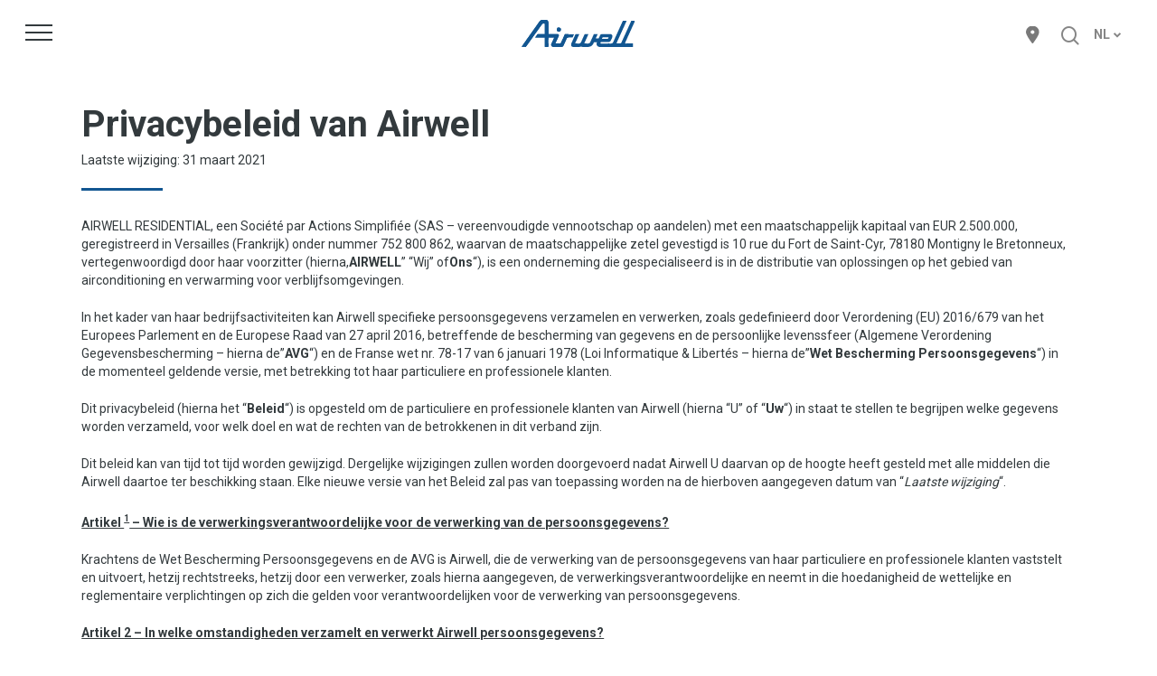

--- FILE ---
content_type: text/html; charset=UTF-8
request_url: https://www.airwell.com/nl/privacybeleid/
body_size: 30032
content:
<!DOCTYPE html>

<html dir="ltr" lang="nl-NL" prefix="og: https://ogp.me/ns#" class="no-js">
<head>
	
	<meta charset="UTF-8">
	
	<meta name="viewport" content="width=device-width, initial-scale=1, maximum-scale=1, user-scalable=0" /><title>Privacybeleid - Airwell</title>
	<style>img:is([sizes="auto" i], [sizes^="auto," i]) { contain-intrinsic-size: 3000px 1500px }</style>
	<link rel="alternate" hreflang="fr" href="https://www.airwell.com/fr/charte-de-confidentialite/" />
<link rel="alternate" hreflang="en" href="https://www.airwell.com/en/privacy-policy/" />
<link rel="alternate" hreflang="de" href="https://www.airwell.com/de/datenschutzrichtlinie-der-gesellschaft/" />
<link rel="alternate" hreflang="nl" href="https://www.airwell.com/nl/privacybeleid/" />
<link rel="alternate" hreflang="it" href="https://www.airwell.com/it/norme-sulla-privacy/" />
<link rel="alternate" hreflang="x-default" href="https://www.airwell.com/fr/charte-de-confidentialite/" />

		<!-- All in One SEO 4.9.3 - aioseo.com -->
	<meta name="description" content="Privacybeleid van Airwell Laatste wijziging: 31 maart 2021 AIRWELL RESIDENTIAL, een Société par Actions Simplifiée (SAS - vereenvoudigde vennootschap op aandelen) met een maatschappelijk kapitaal van EUR 2.500.000, geregistreerd in Versailles (Frankrijk) onder nummer 752 800 862, waarvan de maatschappelijke zetel gevestigd is 10 rue du Fort de Saint-Cyr, 78180 Montigny le Bretonneux, vertegenwoordigd door" />
	<meta name="robots" content="noindex, nofollow, max-snippet:-1, max-image-preview:large, max-video-preview:-1" />
	<link rel="canonical" href="https://www.airwell.com/nl/privacybeleid/" />
	<meta name="generator" content="All in One SEO (AIOSEO) 4.9.3" />
		<meta property="og:locale" content="nl_NL" />
		<meta property="og:site_name" content="Airwell - Solutions de Climatisation et Chauffage" />
		<meta property="og:type" content="article" />
		<meta property="og:title" content="Privacybeleid - Airwell" />
		<meta property="og:description" content="Privacybeleid van Airwell Laatste wijziging: 31 maart 2021 AIRWELL RESIDENTIAL, een Société par Actions Simplifiée (SAS - vereenvoudigde vennootschap op aandelen) met een maatschappelijk kapitaal van EUR 2.500.000, geregistreerd in Versailles (Frankrijk) onder nummer 752 800 862, waarvan de maatschappelijke zetel gevestigd is 10 rue du Fort de Saint-Cyr, 78180 Montigny le Bretonneux, vertegenwoordigd door" />
		<meta property="og:url" content="https://www.airwell.com/nl/privacybeleid/" />
		<meta property="og:image" content="https://www.airwell.com/wp-content/uploads/2020/11/slider_video.png" />
		<meta property="og:image:secure_url" content="https://www.airwell.com/wp-content/uploads/2020/11/slider_video.png" />
		<meta property="og:image:width" content="1474" />
		<meta property="og:image:height" content="819" />
		<meta property="article:published_time" content="2021-07-28T08:19:25+00:00" />
		<meta property="article:modified_time" content="2021-07-28T08:19:26+00:00" />
		<meta name="twitter:card" content="summary" />
		<meta name="twitter:title" content="Privacybeleid - Airwell" />
		<meta name="twitter:description" content="Privacybeleid van Airwell Laatste wijziging: 31 maart 2021 AIRWELL RESIDENTIAL, een Société par Actions Simplifiée (SAS - vereenvoudigde vennootschap op aandelen) met een maatschappelijk kapitaal van EUR 2.500.000, geregistreerd in Versailles (Frankrijk) onder nummer 752 800 862, waarvan de maatschappelijke zetel gevestigd is 10 rue du Fort de Saint-Cyr, 78180 Montigny le Bretonneux, vertegenwoordigd door" />
		<meta name="twitter:image" content="https://www.airwell.com/wp-content/uploads/2020/11/slider_video.png" />
		<script type="application/ld+json" class="aioseo-schema">
			{"@context":"https:\/\/schema.org","@graph":[{"@type":"BreadcrumbList","@id":"https:\/\/www.airwell.com\/nl\/privacybeleid\/#breadcrumblist","itemListElement":[{"@type":"ListItem","@id":"https:\/\/www.airwell.com\/nl\/#listItem","position":1,"name":"Accueil","item":"https:\/\/www.airwell.com\/nl\/","nextItem":{"@type":"ListItem","@id":"https:\/\/www.airwell.com\/nl\/privacybeleid\/#listItem","name":"Privacybeleid"}},{"@type":"ListItem","@id":"https:\/\/www.airwell.com\/nl\/privacybeleid\/#listItem","position":2,"name":"Privacybeleid","previousItem":{"@type":"ListItem","@id":"https:\/\/www.airwell.com\/nl\/#listItem","name":"Accueil"}}]},{"@type":"Organization","@id":"https:\/\/www.airwell.com\/nl\/#organization","name":"Airwell","description":"Solutions de Climatisation et Chauffage","url":"https:\/\/www.airwell.com\/nl\/","telephone":"+33176218200","logo":{"@type":"ImageObject","url":"https:\/\/www.airwell.com\/wp-content\/uploads\/2020\/11\/Logo_Airwell.svg","@id":"https:\/\/www.airwell.com\/nl\/privacybeleid\/#organizationLogo","width":157,"height":37},"image":{"@id":"https:\/\/www.airwell.com\/nl\/privacybeleid\/#organizationLogo"},"sameAs":["https:\/\/www.youtube.com\/channel\/UCKceazQwwi_h-1vHklDDtWg","https:\/\/www.linkedin.com\/company\/airwell\/"]},{"@type":"WebPage","@id":"https:\/\/www.airwell.com\/nl\/privacybeleid\/#webpage","url":"https:\/\/www.airwell.com\/nl\/privacybeleid\/","name":"Privacybeleid - Airwell","description":"Privacybeleid van Airwell Laatste wijziging: 31 maart 2021 AIRWELL RESIDENTIAL, een Soci\u00e9t\u00e9 par Actions Simplifi\u00e9e (SAS - vereenvoudigde vennootschap op aandelen) met een maatschappelijk kapitaal van EUR 2.500.000, geregistreerd in Versailles (Frankrijk) onder nummer 752 800 862, waarvan de maatschappelijke zetel gevestigd is 10 rue du Fort de Saint-Cyr, 78180 Montigny le Bretonneux, vertegenwoordigd door","inLanguage":"nl-NL","isPartOf":{"@id":"https:\/\/www.airwell.com\/nl\/#website"},"breadcrumb":{"@id":"https:\/\/www.airwell.com\/nl\/privacybeleid\/#breadcrumblist"},"datePublished":"2021-07-28T10:19:25+02:00","dateModified":"2021-07-28T10:19:26+02:00"},{"@type":"WebSite","@id":"https:\/\/www.airwell.com\/nl\/#website","url":"https:\/\/www.airwell.com\/nl\/","name":"Airwell","description":"Solutions de Climatisation et Chauffage","inLanguage":"nl-NL","publisher":{"@id":"https:\/\/www.airwell.com\/nl\/#organization"}}]}
		</script>
		<!-- All in One SEO -->

<link rel='dns-prefetch' href='//www.airwell.com' />
<link rel='dns-prefetch' href='//fonts.googleapis.com' />
<link rel="alternate" type="application/rss+xml" title="Airwell &raquo; feed" href="https://www.airwell.com/nl/feed/" />
<link rel="alternate" type="application/rss+xml" title="Airwell &raquo; reacties feed" href="https://www.airwell.com/nl/comments/feed/" />
<script type="text/javascript">
/* <![CDATA[ */
window._wpemojiSettings = {"baseUrl":"https:\/\/s.w.org\/images\/core\/emoji\/15.0.3\/72x72\/","ext":".png","svgUrl":"https:\/\/s.w.org\/images\/core\/emoji\/15.0.3\/svg\/","svgExt":".svg","source":{"concatemoji":"https:\/\/www.airwell.com\/wp-includes\/js\/wp-emoji-release.min.js?ver=6.7.4"}};
/*! This file is auto-generated */
!function(i,n){var o,s,e;function c(e){try{var t={supportTests:e,timestamp:(new Date).valueOf()};sessionStorage.setItem(o,JSON.stringify(t))}catch(e){}}function p(e,t,n){e.clearRect(0,0,e.canvas.width,e.canvas.height),e.fillText(t,0,0);var t=new Uint32Array(e.getImageData(0,0,e.canvas.width,e.canvas.height).data),r=(e.clearRect(0,0,e.canvas.width,e.canvas.height),e.fillText(n,0,0),new Uint32Array(e.getImageData(0,0,e.canvas.width,e.canvas.height).data));return t.every(function(e,t){return e===r[t]})}function u(e,t,n){switch(t){case"flag":return n(e,"\ud83c\udff3\ufe0f\u200d\u26a7\ufe0f","\ud83c\udff3\ufe0f\u200b\u26a7\ufe0f")?!1:!n(e,"\ud83c\uddfa\ud83c\uddf3","\ud83c\uddfa\u200b\ud83c\uddf3")&&!n(e,"\ud83c\udff4\udb40\udc67\udb40\udc62\udb40\udc65\udb40\udc6e\udb40\udc67\udb40\udc7f","\ud83c\udff4\u200b\udb40\udc67\u200b\udb40\udc62\u200b\udb40\udc65\u200b\udb40\udc6e\u200b\udb40\udc67\u200b\udb40\udc7f");case"emoji":return!n(e,"\ud83d\udc26\u200d\u2b1b","\ud83d\udc26\u200b\u2b1b")}return!1}function f(e,t,n){var r="undefined"!=typeof WorkerGlobalScope&&self instanceof WorkerGlobalScope?new OffscreenCanvas(300,150):i.createElement("canvas"),a=r.getContext("2d",{willReadFrequently:!0}),o=(a.textBaseline="top",a.font="600 32px Arial",{});return e.forEach(function(e){o[e]=t(a,e,n)}),o}function t(e){var t=i.createElement("script");t.src=e,t.defer=!0,i.head.appendChild(t)}"undefined"!=typeof Promise&&(o="wpEmojiSettingsSupports",s=["flag","emoji"],n.supports={everything:!0,everythingExceptFlag:!0},e=new Promise(function(e){i.addEventListener("DOMContentLoaded",e,{once:!0})}),new Promise(function(t){var n=function(){try{var e=JSON.parse(sessionStorage.getItem(o));if("object"==typeof e&&"number"==typeof e.timestamp&&(new Date).valueOf()<e.timestamp+604800&&"object"==typeof e.supportTests)return e.supportTests}catch(e){}return null}();if(!n){if("undefined"!=typeof Worker&&"undefined"!=typeof OffscreenCanvas&&"undefined"!=typeof URL&&URL.createObjectURL&&"undefined"!=typeof Blob)try{var e="postMessage("+f.toString()+"("+[JSON.stringify(s),u.toString(),p.toString()].join(",")+"));",r=new Blob([e],{type:"text/javascript"}),a=new Worker(URL.createObjectURL(r),{name:"wpTestEmojiSupports"});return void(a.onmessage=function(e){c(n=e.data),a.terminate(),t(n)})}catch(e){}c(n=f(s,u,p))}t(n)}).then(function(e){for(var t in e)n.supports[t]=e[t],n.supports.everything=n.supports.everything&&n.supports[t],"flag"!==t&&(n.supports.everythingExceptFlag=n.supports.everythingExceptFlag&&n.supports[t]);n.supports.everythingExceptFlag=n.supports.everythingExceptFlag&&!n.supports.flag,n.DOMReady=!1,n.readyCallback=function(){n.DOMReady=!0}}).then(function(){return e}).then(function(){var e;n.supports.everything||(n.readyCallback(),(e=n.source||{}).concatemoji?t(e.concatemoji):e.wpemoji&&e.twemoji&&(t(e.twemoji),t(e.wpemoji)))}))}((window,document),window._wpemojiSettings);
/* ]]> */
</script>
<style id='wp-emoji-styles-inline-css' type='text/css'>

	img.wp-smiley, img.emoji {
		display: inline !important;
		border: none !important;
		box-shadow: none !important;
		height: 1em !important;
		width: 1em !important;
		margin: 0 0.07em !important;
		vertical-align: -0.1em !important;
		background: none !important;
		padding: 0 !important;
	}
</style>
<link rel='stylesheet' id='wp-block-library-css' href='https://www.airwell.com/wp-includes/css/dist/block-library/style.min.css?ver=6.7.4' type='text/css' media='all' />
<link rel='stylesheet' id='aioseo/css/src/vue/standalone/blocks/table-of-contents/global.scss-css' href='https://www.airwell.com/wp-content/plugins/all-in-one-seo-pack/dist/Lite/assets/css/table-of-contents/global.e90f6d47.css?ver=4.9.3' type='text/css' media='all' />
<link rel='stylesheet' id='ultimate_blocks-cgb-style-css-css' href='https://www.airwell.com/wp-content/plugins/ultimate-blocks/dist/blocks.style.build.css?ver=3.2.9' type='text/css' media='all' />
<style id='classic-theme-styles-inline-css' type='text/css'>
/*! This file is auto-generated */
.wp-block-button__link{color:#fff;background-color:#32373c;border-radius:9999px;box-shadow:none;text-decoration:none;padding:calc(.667em + 2px) calc(1.333em + 2px);font-size:1.125em}.wp-block-file__button{background:#32373c;color:#fff;text-decoration:none}
</style>
<style id='global-styles-inline-css' type='text/css'>
:root{--wp--preset--aspect-ratio--square: 1;--wp--preset--aspect-ratio--4-3: 4/3;--wp--preset--aspect-ratio--3-4: 3/4;--wp--preset--aspect-ratio--3-2: 3/2;--wp--preset--aspect-ratio--2-3: 2/3;--wp--preset--aspect-ratio--16-9: 16/9;--wp--preset--aspect-ratio--9-16: 9/16;--wp--preset--color--black: #000000;--wp--preset--color--cyan-bluish-gray: #abb8c3;--wp--preset--color--white: #ffffff;--wp--preset--color--pale-pink: #f78da7;--wp--preset--color--vivid-red: #cf2e2e;--wp--preset--color--luminous-vivid-orange: #ff6900;--wp--preset--color--luminous-vivid-amber: #fcb900;--wp--preset--color--light-green-cyan: #7bdcb5;--wp--preset--color--vivid-green-cyan: #00d084;--wp--preset--color--pale-cyan-blue: #8ed1fc;--wp--preset--color--vivid-cyan-blue: #0693e3;--wp--preset--color--vivid-purple: #9b51e0;--wp--preset--gradient--vivid-cyan-blue-to-vivid-purple: linear-gradient(135deg,rgba(6,147,227,1) 0%,rgb(155,81,224) 100%);--wp--preset--gradient--light-green-cyan-to-vivid-green-cyan: linear-gradient(135deg,rgb(122,220,180) 0%,rgb(0,208,130) 100%);--wp--preset--gradient--luminous-vivid-amber-to-luminous-vivid-orange: linear-gradient(135deg,rgba(252,185,0,1) 0%,rgba(255,105,0,1) 100%);--wp--preset--gradient--luminous-vivid-orange-to-vivid-red: linear-gradient(135deg,rgba(255,105,0,1) 0%,rgb(207,46,46) 100%);--wp--preset--gradient--very-light-gray-to-cyan-bluish-gray: linear-gradient(135deg,rgb(238,238,238) 0%,rgb(169,184,195) 100%);--wp--preset--gradient--cool-to-warm-spectrum: linear-gradient(135deg,rgb(74,234,220) 0%,rgb(151,120,209) 20%,rgb(207,42,186) 40%,rgb(238,44,130) 60%,rgb(251,105,98) 80%,rgb(254,248,76) 100%);--wp--preset--gradient--blush-light-purple: linear-gradient(135deg,rgb(255,206,236) 0%,rgb(152,150,240) 100%);--wp--preset--gradient--blush-bordeaux: linear-gradient(135deg,rgb(254,205,165) 0%,rgb(254,45,45) 50%,rgb(107,0,62) 100%);--wp--preset--gradient--luminous-dusk: linear-gradient(135deg,rgb(255,203,112) 0%,rgb(199,81,192) 50%,rgb(65,88,208) 100%);--wp--preset--gradient--pale-ocean: linear-gradient(135deg,rgb(255,245,203) 0%,rgb(182,227,212) 50%,rgb(51,167,181) 100%);--wp--preset--gradient--electric-grass: linear-gradient(135deg,rgb(202,248,128) 0%,rgb(113,206,126) 100%);--wp--preset--gradient--midnight: linear-gradient(135deg,rgb(2,3,129) 0%,rgb(40,116,252) 100%);--wp--preset--font-size--small: 13px;--wp--preset--font-size--medium: 20px;--wp--preset--font-size--large: 36px;--wp--preset--font-size--x-large: 42px;--wp--preset--spacing--20: 0.44rem;--wp--preset--spacing--30: 0.67rem;--wp--preset--spacing--40: 1rem;--wp--preset--spacing--50: 1.5rem;--wp--preset--spacing--60: 2.25rem;--wp--preset--spacing--70: 3.38rem;--wp--preset--spacing--80: 5.06rem;--wp--preset--shadow--natural: 6px 6px 9px rgba(0, 0, 0, 0.2);--wp--preset--shadow--deep: 12px 12px 50px rgba(0, 0, 0, 0.4);--wp--preset--shadow--sharp: 6px 6px 0px rgba(0, 0, 0, 0.2);--wp--preset--shadow--outlined: 6px 6px 0px -3px rgba(255, 255, 255, 1), 6px 6px rgba(0, 0, 0, 1);--wp--preset--shadow--crisp: 6px 6px 0px rgba(0, 0, 0, 1);}:where(.is-layout-flex){gap: 0.5em;}:where(.is-layout-grid){gap: 0.5em;}body .is-layout-flex{display: flex;}.is-layout-flex{flex-wrap: wrap;align-items: center;}.is-layout-flex > :is(*, div){margin: 0;}body .is-layout-grid{display: grid;}.is-layout-grid > :is(*, div){margin: 0;}:where(.wp-block-columns.is-layout-flex){gap: 2em;}:where(.wp-block-columns.is-layout-grid){gap: 2em;}:where(.wp-block-post-template.is-layout-flex){gap: 1.25em;}:where(.wp-block-post-template.is-layout-grid){gap: 1.25em;}.has-black-color{color: var(--wp--preset--color--black) !important;}.has-cyan-bluish-gray-color{color: var(--wp--preset--color--cyan-bluish-gray) !important;}.has-white-color{color: var(--wp--preset--color--white) !important;}.has-pale-pink-color{color: var(--wp--preset--color--pale-pink) !important;}.has-vivid-red-color{color: var(--wp--preset--color--vivid-red) !important;}.has-luminous-vivid-orange-color{color: var(--wp--preset--color--luminous-vivid-orange) !important;}.has-luminous-vivid-amber-color{color: var(--wp--preset--color--luminous-vivid-amber) !important;}.has-light-green-cyan-color{color: var(--wp--preset--color--light-green-cyan) !important;}.has-vivid-green-cyan-color{color: var(--wp--preset--color--vivid-green-cyan) !important;}.has-pale-cyan-blue-color{color: var(--wp--preset--color--pale-cyan-blue) !important;}.has-vivid-cyan-blue-color{color: var(--wp--preset--color--vivid-cyan-blue) !important;}.has-vivid-purple-color{color: var(--wp--preset--color--vivid-purple) !important;}.has-black-background-color{background-color: var(--wp--preset--color--black) !important;}.has-cyan-bluish-gray-background-color{background-color: var(--wp--preset--color--cyan-bluish-gray) !important;}.has-white-background-color{background-color: var(--wp--preset--color--white) !important;}.has-pale-pink-background-color{background-color: var(--wp--preset--color--pale-pink) !important;}.has-vivid-red-background-color{background-color: var(--wp--preset--color--vivid-red) !important;}.has-luminous-vivid-orange-background-color{background-color: var(--wp--preset--color--luminous-vivid-orange) !important;}.has-luminous-vivid-amber-background-color{background-color: var(--wp--preset--color--luminous-vivid-amber) !important;}.has-light-green-cyan-background-color{background-color: var(--wp--preset--color--light-green-cyan) !important;}.has-vivid-green-cyan-background-color{background-color: var(--wp--preset--color--vivid-green-cyan) !important;}.has-pale-cyan-blue-background-color{background-color: var(--wp--preset--color--pale-cyan-blue) !important;}.has-vivid-cyan-blue-background-color{background-color: var(--wp--preset--color--vivid-cyan-blue) !important;}.has-vivid-purple-background-color{background-color: var(--wp--preset--color--vivid-purple) !important;}.has-black-border-color{border-color: var(--wp--preset--color--black) !important;}.has-cyan-bluish-gray-border-color{border-color: var(--wp--preset--color--cyan-bluish-gray) !important;}.has-white-border-color{border-color: var(--wp--preset--color--white) !important;}.has-pale-pink-border-color{border-color: var(--wp--preset--color--pale-pink) !important;}.has-vivid-red-border-color{border-color: var(--wp--preset--color--vivid-red) !important;}.has-luminous-vivid-orange-border-color{border-color: var(--wp--preset--color--luminous-vivid-orange) !important;}.has-luminous-vivid-amber-border-color{border-color: var(--wp--preset--color--luminous-vivid-amber) !important;}.has-light-green-cyan-border-color{border-color: var(--wp--preset--color--light-green-cyan) !important;}.has-vivid-green-cyan-border-color{border-color: var(--wp--preset--color--vivid-green-cyan) !important;}.has-pale-cyan-blue-border-color{border-color: var(--wp--preset--color--pale-cyan-blue) !important;}.has-vivid-cyan-blue-border-color{border-color: var(--wp--preset--color--vivid-cyan-blue) !important;}.has-vivid-purple-border-color{border-color: var(--wp--preset--color--vivid-purple) !important;}.has-vivid-cyan-blue-to-vivid-purple-gradient-background{background: var(--wp--preset--gradient--vivid-cyan-blue-to-vivid-purple) !important;}.has-light-green-cyan-to-vivid-green-cyan-gradient-background{background: var(--wp--preset--gradient--light-green-cyan-to-vivid-green-cyan) !important;}.has-luminous-vivid-amber-to-luminous-vivid-orange-gradient-background{background: var(--wp--preset--gradient--luminous-vivid-amber-to-luminous-vivid-orange) !important;}.has-luminous-vivid-orange-to-vivid-red-gradient-background{background: var(--wp--preset--gradient--luminous-vivid-orange-to-vivid-red) !important;}.has-very-light-gray-to-cyan-bluish-gray-gradient-background{background: var(--wp--preset--gradient--very-light-gray-to-cyan-bluish-gray) !important;}.has-cool-to-warm-spectrum-gradient-background{background: var(--wp--preset--gradient--cool-to-warm-spectrum) !important;}.has-blush-light-purple-gradient-background{background: var(--wp--preset--gradient--blush-light-purple) !important;}.has-blush-bordeaux-gradient-background{background: var(--wp--preset--gradient--blush-bordeaux) !important;}.has-luminous-dusk-gradient-background{background: var(--wp--preset--gradient--luminous-dusk) !important;}.has-pale-ocean-gradient-background{background: var(--wp--preset--gradient--pale-ocean) !important;}.has-electric-grass-gradient-background{background: var(--wp--preset--gradient--electric-grass) !important;}.has-midnight-gradient-background{background: var(--wp--preset--gradient--midnight) !important;}.has-small-font-size{font-size: var(--wp--preset--font-size--small) !important;}.has-medium-font-size{font-size: var(--wp--preset--font-size--medium) !important;}.has-large-font-size{font-size: var(--wp--preset--font-size--large) !important;}.has-x-large-font-size{font-size: var(--wp--preset--font-size--x-large) !important;}
:where(.wp-block-post-template.is-layout-flex){gap: 1.25em;}:where(.wp-block-post-template.is-layout-grid){gap: 1.25em;}
:where(.wp-block-columns.is-layout-flex){gap: 2em;}:where(.wp-block-columns.is-layout-grid){gap: 2em;}
:root :where(.wp-block-pullquote){font-size: 1.5em;line-height: 1.6;}
</style>
<link rel='stylesheet' id='dnd-upload-cf7-css' href='https://www.airwell.com/wp-content/plugins/drag-and-drop-multiple-file-upload-contact-form-7/assets/css/dnd-upload-cf7.css?ver=1.3.9.5' type='text/css' media='all' />
<link rel='stylesheet' id='contact-form-7-css' href='https://www.airwell.com/wp-content/plugins/contact-form-7/includes/css/styles.css?ver=6.1.4' type='text/css' media='all' />
<link rel='stylesheet' id='salient-social-css' href='https://www.airwell.com/wp-content/plugins/salient-social/css/style.css?ver=1.1' type='text/css' media='all' />
<style id='salient-social-inline-css' type='text/css'>

  .sharing-default-minimal .nectar-love.loved,
  body .nectar-social[data-color-override="override"].fixed > a:before, 
  body .nectar-social[data-color-override="override"].fixed .nectar-social-inner a,
  .sharing-default-minimal .nectar-social[data-color-override="override"] .nectar-social-inner a:hover {
    background-color: #444444;
  }
  .nectar-social.hover .nectar-love.loved,
  .nectar-social.hover > .nectar-love-button a:hover,
  .nectar-social[data-color-override="override"].hover > div a:hover,
  #single-below-header .nectar-social[data-color-override="override"].hover > div a:hover,
  .nectar-social[data-color-override="override"].hover .share-btn:hover,
  .sharing-default-minimal .nectar-social[data-color-override="override"] .nectar-social-inner a {
    border-color: #444444;
  }
  #single-below-header .nectar-social.hover .nectar-love.loved i,
  #single-below-header .nectar-social.hover[data-color-override="override"] a:hover,
  #single-below-header .nectar-social.hover[data-color-override="override"] a:hover i,
  #single-below-header .nectar-social.hover .nectar-love-button a:hover i,
  .nectar-love:hover i,
  .hover .nectar-love:hover .total_loves,
  .nectar-love.loved i,
  .nectar-social.hover .nectar-love.loved .total_loves,
  .nectar-social.hover .share-btn:hover, 
  .nectar-social[data-color-override="override"].hover .nectar-social-inner a:hover,
  .nectar-social[data-color-override="override"].hover > div:hover span,
  .sharing-default-minimal .nectar-social[data-color-override="override"] .nectar-social-inner a:not(:hover) i,
  .sharing-default-minimal .nectar-social[data-color-override="override"] .nectar-social-inner a:not(:hover) {
    color: #444444;
  }
</style>
<link rel='stylesheet' id='ub-extension-style-css-css' href='https://www.airwell.com/wp-content/plugins/ultimate-blocks/src/extensions/style.css?ver=6.7.4' type='text/css' media='all' />
<link rel='stylesheet' id='vrm360-style-css' href='https://www.airwell.com/wp-content/plugins/vrm360/vrm360.css?ver=6.7.4' type='text/css' media='all' />
<link rel='stylesheet' id='vrm360-font-awesome-css' href='https://www.airwell.com/wp-content/plugins/vrm360/css/vrm-style.css?ver=6.7.4' type='text/css' media='all' />
<link rel='stylesheet' id='wpsl-styles-css' href='https://www.airwell.com/wp-content/plugins/wp-store-locator/css/styles.min.css?ver=2.2.236' type='text/css' media='all' />
<link rel='stylesheet' id='wpml-legacy-dropdown-click-0-css' href='https://www.airwell.com/wp-content/plugins/sitepress-multilingual-cms/templates/language-switchers/legacy-dropdown-click/style.min.css?ver=1' type='text/css' media='all' />
<link rel='stylesheet' id='hurrytimer-css' href='https://www.airwell.com/wp-content/uploads/hurrytimer/css/bb2e5ce0ddda85ad.css?ver=6.7.4' type='text/css' media='all' />
<link rel='stylesheet' id='styles-css' href='https://www.airwell.com/wp-content/themes/Airwell/style.css?ver=1.0.8' type='text/css' media='all' />
<link rel='stylesheet' id='font-awesome-css' href='https://www.airwell.com/wp-content/themes/salient/css/font-awesome.min.css?ver=4.6.4' type='text/css' media='all' />
<link rel='stylesheet' id='salient-grid-system-css' href='https://www.airwell.com/wp-content/themes/salient/css/grid-system.css?ver=12.1.3' type='text/css' media='all' />
<link rel='stylesheet' id='main-styles-css' href='https://www.airwell.com/wp-content/themes/salient/css/style.css?ver=12.1.3' type='text/css' media='all' />
<link rel='stylesheet' id='nectar-header-layout-centered-bottom-bar-css' href='https://www.airwell.com/wp-content/themes/salient/css/header/header-layout-centered-bottom-bar.css?ver=12.1.3' type='text/css' media='all' />
<link rel='stylesheet' id='nectar-ocm-fullscreen-css' href='https://www.airwell.com/wp-content/themes/salient/css/off-canvas/fullscreen.css?ver=12.1.3' type='text/css' media='all' />
<link rel='stylesheet' id='fancyBox-css' href='https://www.airwell.com/wp-content/themes/salient/css/plugins/jquery.fancybox.css?ver=3.3.1' type='text/css' media='all' />
<link rel='stylesheet' id='nectar_default_font_open_sans-css' href='https://fonts.googleapis.com/css?family=Open+Sans%3A300%2C400%2C600%2C700&#038;subset=latin%2Clatin-ext' type='text/css' media='all' />
<link rel='stylesheet' id='responsive-css' href='https://www.airwell.com/wp-content/themes/salient/css/responsive.css?ver=12.1.3' type='text/css' media='all' />
<link rel='stylesheet' id='salient-child-style-css' href='https://www.airwell.com/wp-content/themes/Airwell/style.css?ver=12.1.3' type='text/css' media='all' />
<link rel='stylesheet' id='skin-material-css' href='https://www.airwell.com/wp-content/themes/salient/css/skin-material.css?ver=12.1.3' type='text/css' media='all' />
<link rel='stylesheet' id='js_composer_front-css' href='https://www.airwell.com/wp-content/plugins/js_composer_salient/assets/css/js_composer.min.css?ver=6.4.1' type='text/css' media='all' />
<link rel='stylesheet' id='cf7cf-style-css' href='https://www.airwell.com/wp-content/plugins/cf7-conditional-fields/style.css?ver=2.5.10' type='text/css' media='all' />
<link rel='stylesheet' id='dynamic-css-css' href='https://www.airwell.com/wp-content/themes/salient/css/salient-dynamic-styles.css?ver=42825' type='text/css' media='all' />
<style id='dynamic-css-inline-css' type='text/css'>
#header-space{background-color:#ffffff}@media only screen and (min-width:1000px){body #ajax-content-wrap.no-scroll{min-height:calc(100vh - 134px);height:calc(100vh - 134px)!important;}}@media only screen and (min-width:1000px){#page-header-wrap.fullscreen-header,#page-header-wrap.fullscreen-header #page-header-bg,html:not(.nectar-box-roll-loaded) .nectar-box-roll > #page-header-bg.fullscreen-header,.nectar_fullscreen_zoom_recent_projects,#nectar_fullscreen_rows:not(.afterLoaded) > div{height:calc(100vh - 133px);}.wpb_row.vc_row-o-full-height.top-level,.wpb_row.vc_row-o-full-height.top-level > .col.span_12{min-height:calc(100vh - 133px);}html:not(.nectar-box-roll-loaded) .nectar-box-roll > #page-header-bg.fullscreen-header{top:134px;}.nectar-slider-wrap[data-fullscreen="true"]:not(.loaded),.nectar-slider-wrap[data-fullscreen="true"]:not(.loaded) .swiper-container{height:calc(100vh - 132px)!important;}.admin-bar .nectar-slider-wrap[data-fullscreen="true"]:not(.loaded),.admin-bar .nectar-slider-wrap[data-fullscreen="true"]:not(.loaded) .swiper-container{height:calc(100vh - 132px - 32px)!important;}}#nectar_fullscreen_rows{background-color:;}
</style>
<link rel='stylesheet' id='redux-google-fonts-salient_redux-css' href='https://fonts.googleapis.com/css?family=Roboto%3A400%2C700&#038;ver=1736162779' type='text/css' media='all' />
<script type="text/javascript" src="https://www.airwell.com/wp-includes/js/jquery/jquery.min.js?ver=3.7.1" id="jquery-core-js"></script>
<script type="text/javascript" src="https://www.airwell.com/wp-includes/js/jquery/jquery-migrate.min.js?ver=3.4.1" id="jquery-migrate-js"></script>
<script type="text/javascript" src="https://www.airwell.com/wp-content/plugins/vrm360/js/three.min.js?ver=6.7.4" id="three.min.js-js"></script>
<script type="text/javascript" src="https://www.airwell.com/wp-content/plugins/vrm360/js/OrbitControls.js?ver=6.7.4" id="OrbitControls.js-js"></script>
<script type="text/javascript" src="https://www.airwell.com/wp-content/plugins/vrm360/js/WebGL.js?ver=6.7.4" id="WebGL.js-js"></script>
<script type="text/javascript" src="https://www.airwell.com/wp-content/plugins/vrm360/js/VRMLLoader.js?ver=6.7.4" id="VRMLLoader.js-js"></script>
<script type="text/javascript" src="https://www.airwell.com/wp-content/plugins/vrm360/js/DDSLoader.js?ver=6.7.4" id="DDSLoader.js-js"></script>
<script type="text/javascript" src="https://www.airwell.com/wp-content/plugins/vrm360/js/MTLLoader.js?ver=6.7.4" id="MTLLoader.js-js"></script>
<script type="text/javascript" src="https://www.airwell.com/wp-content/plugins/vrm360/js/OBJLoader.js?ver=6.7.4" id="OBJLoader.js-js"></script>
<script type="text/javascript" src="https://www.airwell.com/wp-content/plugins/vrm360/js/FBXLoader.js?ver=6.7.4" id="FBXLoader.js-js"></script>
<script type="text/javascript" src="https://www.airwell.com/wp-content/plugins/vrm360/js/inflate.min.js?ver=6.7.4" id="inflate.min.js-js"></script>
<script type="text/javascript" src="https://www.airwell.com/wp-content/plugins/vrm360/js/ColladaLoader.js?ver=6.7.4" id="ColladaLoader.js-js"></script>
<script type="text/javascript" src="https://www.airwell.com/wp-content/plugins/vrm360/js/STLLoader.js?ver=6.7.4" id="STLLoader.js-js"></script>
<script type="text/javascript" src="https://www.airwell.com/wp-content/plugins/vrm360/js/THREEx.FullScreen.js?ver=6.7.4" id="THREEx.FullScreen.js-js"></script>
<script type="text/javascript" src="https://www.airwell.com/wp-content/plugins/vrm360/js/inserter.js?ver=6.7.4" id="inserter.js-js"></script>
<script type="text/javascript" src="https://www.airwell.com/wp-content/plugins/sitepress-multilingual-cms/templates/language-switchers/legacy-dropdown-click/script.min.js?ver=1" id="wpml-legacy-dropdown-click-0-js"></script>
<script type="text/javascript" src="https://www.airwell.com/wp-content/plugins/wp-image-zoooom/assets/js/jquery.image_zoom.min.js?ver=1.60" id="image_zoooom-js" defer="defer" data-wp-strategy="defer"></script>
<script type="text/javascript" id="image_zoooom-init-js-extra">
/* <![CDATA[ */
var IZ = {"options":{"lensShape":"square","lensSize":200,"lensBorderSize":1,"lensBorderColour":"#ffffff","borderRadius":0,"cursor":"default","zoomWindowWidth":400,"zoomWindowHeight":360,"zoomWindowOffsetx":10,"borderSize":1,"borderColour":"#888888","zoomWindowShadow":4,"lensFadeIn":500,"lensFadeOut":500,"zoomWindowFadeIn":500,"zoomWindowFadeOut":500,"easingAmount":12,"tint":"true","tintColour":"#ffffff","tintOpacity":0.1},"with_woocommerce":"0","exchange_thumbnails":"1","enable_mobile":"0","woo_categories":"0","woo_slider":"0","enable_surecart":"0"};
/* ]]> */
</script>
<script type="text/javascript" src="https://www.airwell.com/wp-content/plugins/wp-image-zoooom/assets/js/image_zoom-init.js?ver=1.60" id="image_zoooom-init-js" defer="defer" data-wp-strategy="defer"></script>
<link rel="https://api.w.org/" href="https://www.airwell.com/nl/wp-json/" /><link rel="alternate" title="JSON" type="application/json" href="https://www.airwell.com/nl/wp-json/wp/v2/pages/13501" /><link rel="EditURI" type="application/rsd+xml" title="RSD" href="https://www.airwell.com/xmlrpc.php?rsd" />
<meta name="generator" content="WordPress 6.7.4" />
<link rel='shortlink' href='https://www.airwell.com/nl/?p=13501' />
<link rel="alternate" title="oEmbed (JSON)" type="application/json+oembed" href="https://www.airwell.com/nl/wp-json/oembed/1.0/embed?url=https%3A%2F%2Fwww.airwell.com%2Fnl%2Fprivacybeleid%2F" />
<link rel="alternate" title="oEmbed (XML)" type="text/xml+oembed" href="https://www.airwell.com/nl/wp-json/oembed/1.0/embed?url=https%3A%2F%2Fwww.airwell.com%2Fnl%2Fprivacybeleid%2F&#038;format=xml" />
<meta name="generator" content="WPML ver:4.7.3 stt:37,1,4,3,27;" />
<link rel="stylesheet" href="https://unpkg.com/swiper@7/swiper-bundle.min.css"
/>

<script>
  /*function launchGA() {
    var el = document.createElement('script');
    el.setAttribute('async', true);
    el.setAttribute('src', 'https://www.googletagmanager.com/gtag/js?id=UA-155542825-7');
    document.head.append(el);

    var el2 = document.createElement('script');
    var el2code = `window.dataLayer = window.dataLayer || [];
      function gtag(){dataLayer.push(arguments);}
      gtag('js', new Date());

      gtag('config', 'UA-155542825-7');`;
    el2.append(el2code);
    document.head.append(el2);
	  
	var el3 = document.createElement('script');
    el3.setAttribute('async', true);
    el3.setAttribute('src', 'https://www.googletagmanager.com/gtag/js?id=G-21JCWQSB68');
    document.head.append(el3);

    var el4 = document.createElement('script');
    var el4code = `window.dataLayer = window.dataLayer || [];
      function gtag(){dataLayer.push(arguments);}
      gtag('js', new Date());

      gtag('config', 'G-21JCWQSB68');`;
    el4.append(el4code);
    document.head.append(el4);
  }

  void 0 === window._axcb && (window._axcb = []);
  window._axcb.push(function(axeptio) {
    axeptio.on("cookies:complete", function(choices) {
      if (choices.google_analytics) {
        launchGA();
      }
    })
  });*/
  </script>

<!-- Google Tag Manager -->
<script>(function(w,d,s,l,i){w[l]=w[l]||[];w[l].push({'gtm.start':
new Date().getTime(),event:'gtm.js'});var f=d.getElementsByTagName(s)[0],
j=d.createElement(s),dl=l!='dataLayer'?'&l='+l:'';j.async=true;j.src=
'https://www.googletagmanager.com/gtm.js?id='+i+dl;f.parentNode.insertBefore(j,f);
})(window,document,'script','dataLayer','GTM-5GLXJ237');</script>
<!-- End Google Tag Manager --><script type="text/javascript"> var root = document.getElementsByTagName( "html" )[0]; root.setAttribute( "class", "js" ); </script><style type="text/css">.recentcomments a{display:inline !important;padding:0 !important;margin:0 !important;}</style><meta name="generator" content="Powered by WPBakery Page Builder - drag and drop page builder for WordPress."/>
<style type="text/css">img.zoooom,.zoooom img{padding:0!important;}#boxed { z-index: 840 !important; }.vc_editor.compose-mode .zoooom::before { content: "\f179     Zoom applied to the image. Check on the frontend"; position: absolute; margin-top: 12px; text-align: right; background-color: white; line-height: 1.4em; left: 5%; padding: 0 10px 6px; font-family: dashicons; font-size: 0.9em; font-style: italic; z-index: 20; }</style><script type="text/javascript"></script><link rel="icon" href="https://www.airwell.com/wp-content/uploads/2021/03/cropped-favicon_awl-32x32.png" sizes="32x32" />
<link rel="icon" href="https://www.airwell.com/wp-content/uploads/2021/03/cropped-favicon_awl-192x192.png" sizes="192x192" />
<link rel="apple-touch-icon" href="https://www.airwell.com/wp-content/uploads/2021/03/cropped-favicon_awl-180x180.png" />
<meta name="msapplication-TileImage" content="https://www.airwell.com/wp-content/uploads/2021/03/cropped-favicon_awl-270x270.png" />
<noscript><style> .wpb_animate_when_almost_visible { opacity: 1; }</style></noscript>	
</head>


<body class="page-template-default page page-id-13501 material wpb-js-composer js-comp-ver-6.4.1 vc_responsive" data-footer-reveal="false" data-footer-reveal-shadow="none" data-header-format="centered-menu-bottom-bar" data-body-border="off" data-boxed-style="" data-header-breakpoint="1000" data-dropdown-style="minimal" data-cae="easeOutCubic" data-cad="750" data-megamenu-width="full-width" data-aie="none" data-ls="fancybox" data-apte="standard" data-hhun="0" data-fancy-form-rcs="default" data-form-style="default" data-form-submit="regular" data-is="minimal" data-button-style="default" data-user-account-button="false" data-flex-cols="true" data-col-gap="default" data-header-inherit-rc="false" data-header-search="true" data-animated-anchors="true" data-ajax-transitions="false" data-full-width-header="true" data-slide-out-widget-area="true" data-slide-out-widget-area-style="fullscreen-alt" data-user-set-ocm="1" data-loading-animation="none" data-bg-header="false" data-responsive="1" data-ext-responsive="true" data-header-resize="0" data-header-color="light" data-cart="false" data-remove-m-parallax="" data-remove-m-video-bgs="" data-m-animate="0" data-force-header-trans-color="light" data-smooth-scrolling="0" data-permanent-transparent="false" >
	
	<script type="text/javascript"> if(navigator.userAgent.match(/(Android|iPod|iPhone|iPad|BlackBerry|IEMobile|Opera Mini)/)) { document.body.className += " using-mobile-browser "; } </script><div class="ocm-effect-wrap"><div class="ocm-effect-wrap-inner">	
	<div id="header-space"  data-header-mobile-fixed='1'></div> 
	
		
	<div id="header-outer" data-has-menu="false" data-has-buttons="yes" data-header-button_style="default" data-using-pr-menu="false" data-mobile-fixed="1" data-ptnm="false" data-lhe="animated_underline" data-user-set-bg="#ffffff" data-format="centered-menu-bottom-bar" data-permanent-transparent="false" data-megamenu-rt="1" data-remove-fixed="0" data-header-resize="0" data-cart="false" data-transparency-option="" data-box-shadow="large" data-shrink-num="6" data-using-secondary="0" data-using-logo="1" data-logo-height="30" data-m-logo-height="24" data-padding="28" data-full-width="true" data-condense="false" >
		
		
<div id="search-outer" class="nectar">
	<div id="search">
		<div class="container">
			 <div id="search-box">
				 <div class="inner-wrap">
					 <div class="col span_12">
						  <form role="search" action="https://www.airwell.com/nl/" method="GET">
														 <input type="text" name="s"  value="" placeholder="Search" /> 
							 								
						<span>Hit enter to search or ESC to close</span>						</form>
					</div><!--/span_12-->
				</div><!--/inner-wrap-->
			 </div><!--/search-box-->
			 <div id="close"><a href="#">
				<span class="close-wrap"> <span class="close-line close-line1"></span> <span class="close-line close-line2"></span> </span>				 </a></div>
		 </div><!--/container-->
	</div><!--/search-->
</div><!--/search-outer-->

<header id="top">
	<div class="container">
		<div class="row">
			<div class="col span_3">
				<div class="custom-mobile-left">
					<div class="custom-menu-icon small">
						<span></span>
					</div>
				</div>
				
				<a id="logo" href="https://www.airwell.com/nl/" data-supplied-ml-starting-dark="false" data-supplied-ml-starting="false" data-supplied-ml="false" >
					<img class="stnd  dark-version" alt="Airwell" src="https://www.airwell.com/wp-content/uploads/2020/11/Logo_Airwell.svg"  /><img class="starting-logo "  alt="Airwell" src="https://www.airwell.com/wp-content/uploads/2021/01/Logo_Airwell_blanc.svg"  /> 
				</a>
				
									<nav class="left-side test-canvas">
						<div class="custom-menu-icon desktop">
							<span></span>
						</div>
					</nav>
					<nav class="right-side">
						<ul class="buttons" data-user-set-ocm="1">
							<li><div class="locator locatorimg"><a class="locator" href="https://www.airwell.com/nl//ou-nous-trouver"><img src="https://www.airwell.com/wp-content/uploads/2020/12/location.svg"></a></div></li>
							<li id="search-btn"><div><a href="#searchbox"><span class="icon-salient-search" aria-hidden="true"></span></a></div> </li><li class="slide-out-widget-area-toggle" data-icon-animation="simple-transform" data-custom-color="false"><div> <a href="#sidewidgetarea" aria-label="Navigation Menu" aria-expanded="false" class="closed"> <span aria-hidden="true"> <i class="lines-button x2"> <i class="lines"></i> </i> </span> </a> </div></li>						<li class="langue-selector desktop"><ul class="ls__container"><li class="ls__item is-active"><span>NL</span></li><li class="ls__item"><a href="https://www.airwell.com/it/norme-sulla-privacy/"><span>IT</span></a></li><li class="ls__item"><a href="https://www.airwell.com/fr/charte-de-confidentialite/"><span>FR</span></a></li><li class="ls__item"><a href="https://www.airwell.com/de/datenschutzrichtlinie-der-gesellschaft/"><span>DE</span></a></li><li class="ls__item"><a href="https://www.airwell.com/en/privacy-policy/"><span>EN</span></a></li></ul></li></ul>
						
													<div class="slide-out-widget-area-toggle mobile-icon fullscreen-alt" data-custom-color="false" data-icon-animation="simple-transform">
								<div> <a href="#sidewidgetarea" aria-label="Navigation Menu" aria-expanded="false" class="closed">
									<span aria-hidden="true"> <i class="lines-button x2"> <i class="lines"></i> </i> </span> </a> </div> 
							</div>
											</nav>
							</div><!--/span_3-->
			
			<div class="col span_9 col_last">
				<div class="locator locatorimg locator-mobile">
  					<a class="locator" href="https://www.airwell.com/nl//ou-nous-trouver">
    					<img src="https://www.airwell.com/wp-content/uploads/2020/12/location.svg">
  					</a>
				</div>
									<a class="mobile-search" href="#searchbox"><span class="nectar-icon icon-salient-search" aria-hidden="true"></span></a>
										<div class="custom-menu-icon mobile">
						<span></span>
					</div>
				<div class="langue-selector mobile"><ul class="ls__container"><li class="ls__item is-active"><span>NL</span></li><li class="ls__item"><a href="https://www.airwell.com/it/norme-sulla-privacy/"><span>IT</span></a></li><li class="ls__item"><a href="https://www.airwell.com/fr/charte-de-confidentialite/"><span>FR</span></a></li><li class="ls__item"><a href="https://www.airwell.com/de/datenschutzrichtlinie-der-gesellschaft/"><span>DE</span></a></li><li class="ls__item"><a href="https://www.airwell.com/en/privacy-policy/"><span>EN</span></a></li></ul></div>
								
									
					<nav>
						
						<ul class="sf-menu">	
							<li class="no-menu-assigned"><a href="#">No menu assigned</a></li>						</ul>
						

												
					</nav>
					
										
				</div><!--/span_9-->
				
								
			</div><!--/row-->
					</div><!--/container-->
	</header>
		
	</div>
	
		
	<div id="ajax-content-wrap">
		
		
<div class="container-wrap">
	<div class="container main-content">
		<div class="row">
			
			
		<div id="fws_697d3a6321c0b"  data-column-margin="default" data-midnight="dark"  class="wpb_row vc_row-fluid vc_row top-level standard_section "  style="padding-top: 0px; padding-bottom: 0px; "><div class="row-bg-wrap" data-bg-animation="none" data-bg-overlay="false"><div class="inner-wrap"><div class="row-bg"  style=""></div></div><div class="row-bg-overlay" ></div></div><div class="row_col_wrap_12 col span_12 dark left">
	<div  class="vc_col-sm-12 wpb_column column_container vc_column_container col no-extra-padding inherit_tablet inherit_phone "  data-t-w-inherits="default" data-bg-cover="" data-padding-pos="all" data-has-bg-color="false" data-bg-color="" data-bg-opacity="1" data-hover-bg="" data-hover-bg-opacity="1" data-animation="" data-delay="0" >
		<div class="vc_column-inner" ><div class="column-bg-overlay-wrap" data-bg-animation="none"><div class="column-bg-overlay"></div></div>
			<div class="wpb_wrapper">
				
<div class="wpb_text_column wpb_content_element " >
	<div class="wpb_wrapper">
		<h1>Privacybeleid van Airwell</h1>
<p>Laatste wijziging: 31 maart 2021</p>
	</div>
</div>




	<div class="wpb_raw_code wpb_content_element wpb_raw_html" >
		<div class="wpb_wrapper">
			<span class="divider-bleu"></span>
		</div>
	</div>

			</div> 
		</div>
	</div> 
</div></div>
		<div id="fws_697d3a6322a3c"  data-column-margin="default" data-midnight="dark"  class="wpb_row vc_row-fluid vc_row standard_section "  style="padding-top: 0px; padding-bottom: 0px; "><div class="row-bg-wrap" data-bg-animation="none" data-bg-overlay="false"><div class="inner-wrap"><div class="row-bg"  style=""></div></div><div class="row-bg-overlay" ></div></div><div class="row_col_wrap_12 col span_12 dark left">
	<div  class="vc_col-sm-12 wpb_column column_container vc_column_container col no-extra-padding inherit_tablet inherit_phone "  data-t-w-inherits="default" data-bg-cover="" data-padding-pos="all" data-has-bg-color="false" data-bg-color="" data-bg-opacity="1" data-hover-bg="" data-hover-bg-opacity="1" data-animation="" data-delay="0" >
		<div class="vc_column-inner" ><div class="column-bg-overlay-wrap" data-bg-animation="none"><div class="column-bg-overlay"></div></div>
			<div class="wpb_wrapper">
				
<div class="wpb_text_column wpb_content_element " >
	<div class="wpb_wrapper">
		<p>AIRWELL RESIDENTIAL, een Société par Actions Simplifiée (SAS &#8211; vereenvoudigde vennootschap op aandelen) met een maatschappelijk kapitaal van EUR 2.500.000, geregistreerd in Versailles (Frankrijk) onder nummer 752 800 862, waarvan de maatschappelijke zetel gevestigd is 10 rue du Fort de Saint-Cyr, 78180 Montigny le Bretonneux, vertegenwoordigd door haar voorzitter (hierna,<strong>AIRWELL</strong>&#8221; &#8220;Wij&#8221; of<strong>Ons</strong>&#8220;), is een onderneming die gespecialiseerd is in de distributie van oplossingen op het gebied van airconditioning en verwarming voor verblijfsomgevingen.</p>
<p>In het kader van haar bedrijfsactiviteiten kan Airwell specifieke persoonsgegevens verzamelen en verwerken, zoals gedefinieerd door Verordening (EU) 2016/679 van het Europees Parlement en de Europese Raad van 27 april 2016, betreffende de bescherming van gegevens en de persoonlijke levenssfeer (Algemene Verordening Gegevensbescherming &#8211; hierna de&#8221;<strong>AVG</strong>&#8220;) en de Franse wet nr. 78-17 van 6 januari 1978 (Loi Informatique &amp; Libertés &#8211; hierna de&#8221;<strong>Wet Bescherming Persoonsgegevens</strong>&#8220;) in de momenteel geldende versie, met betrekking tot haar particuliere en professionele klanten.</p>
<p>Dit privacybeleid (hierna het &#8220;<strong>Beleid</strong>&#8220;) is opgesteld om de particuliere en professionele klanten van Airwell (hierna &#8220;U&#8221; of &#8220;<strong>Uw</strong>&#8220;) in staat te stellen te begrijpen welke gegevens worden verzameld, voor welk doel en wat de rechten van de betrokkenen in dit verband zijn.</p>
<p>Dit beleid kan van tijd tot tijd worden gewijzigd. Dergelijke wijzigingen zullen worden doorgevoerd nadat Airwell U daarvan op de hoogte heeft gesteld met alle middelen die Airwell daartoe ter beschikking staan. Elke nieuwe versie van het Beleid zal pas van toepassing worden na de hierboven aangegeven datum van &#8220;<em>Laatste wijziging</em>&#8220;.</p>
<p><strong><u>Artikel <sup>1</sup> – Wie is de verwerkingsverantwoordelijke voor de verwerking van de persoonsgegevens?</u></strong></p>
<p>Krachtens de Wet Bescherming Persoonsgegevens en de AVG is Airwell, die de verwerking van de persoonsgegevens van haar particuliere en professionele klanten vaststelt en uitvoert, hetzij rechtstreeks, hetzij door een verwerker, zoals hierna aangegeven, de verwerkingsverantwoordelijke en neemt in die hoedanigheid de wettelijke en reglementaire verplichtingen op zich die gelden voor verantwoordelijken voor de verwerking van persoonsgegevens.</p>
<p><strong><u>Artikel 2 &#8211; In welke omstandigheden verzamelt en verwerkt Airwell persoonsgegevens? </u></strong></p>
<p>In het kader van haar bedrijfsactiviteiten kan Airwell in verschillende omstandigheden persoonsgegevens verzamelen en verwerken in de zin van de AVG en de Wet Bescherming Persoonsgegevens:</p>
<ul>
<li><strong>wanneer een klantenaccount wordt aangemaakt</strong>: Airwell heeft specifieke informatie nodig om U in staat te stellen een klanten account aan te maken op de <a href="http://www.airwell-pro.fr">www.airwell-pro.fr</a> website (alleen voor professionals);</li>
<li><strong>wanneer een product bij Airwell wordt besteld</strong>: Airwell heeft specifieke informatie nodig om een factuur uit te reiken en de bestelling te verwerken;</li>
<li><strong>wanneer er een verzoek naar de aftersalesdienst wordt gestuurd</strong>: Airwell moet bijvoorbeeld specifieke informatie over de storing verzamelen, die is opgenomen in het informatieblad voor de klant;</li>
<li><strong>voor communicatiedoeleinden tussen Airwell en haar klanten</strong>: De klanten (zowel particulier als professioneel) kunnen vragen om zich te abonneren op de nieuwsbrief van Airwell door hun e-mailadres op te geven op een van de websites van Airwell. Bovendien kan de communicatie tussen Airwell en haar klanten persoonsgegevens bevatten die door Airwell worden verzameld en verwerkt;</li>
<li><strong>wanneer</strong> <strong>een Airwell-website wordt bezocht</strong>, zoals <a href="https://www.airwell.com">www.airwell.com</a> en <a href="http://www.airwell-pro.com">www.airwell-pro.com</a>.</li>
</ul>
<p><strong><u>Artikel 3 &#8211; Welke persoonsgegevens verzamelt en verwerkt Airwell? </u></strong></p>
<p>Airwell verzamelt en verwerkt de volgende gegevens:</p>
<ul>
<li><strong>identiteitsgegevens</strong>: <strong>Voor particuliere klanten</strong> gaat het in het algemeen om naam en voornaam, contactgegevens, waaronder een telefoonnummer, e-mailadres en postadres; <strong>voor professionele klanten</strong> gaat het eveneens om telefoonnummer, postadres en e-mailadres, het soort klant (installateur of distributeur) en de contactgegevens van de contactpersonen op de verkoopafdeling en de boekhouding, en eventueel de marketingafdeling en de logistieke afdeling;<strong> </strong></li>
<li><strong>gegevens over een bestelling</strong>: <strong>Voor alle klanten</strong> bewaart Airwell hun ordergeschiedenis om de opvolging van elke bestelling en de levering van aftersalesdiensten, indien nodig, te vergemakkelijken; <strong>voor professionele klanten</strong> verzamelt Airwell ook specifieke informatie betreffende lopende bestellingen en de gegenereerde omzet;</li>
<li><strong>gegevens betreffende de aftersalesdiensten</strong>;</li>
<li><strong>andere gegevens</strong>: alle soorten gegevens die ons door onze klanten op eigen initiatief worden verstrekt.</li>
</ul>
<p><strong><u>Artikel 4 &#8211; Op welke rechtsgrondslag worden de persoonsgegevens verzameld en verwerkt? </u></strong></p>
<p>Alle persoonsgegevens die door Airwell worden verzameld en verwerkt, vinden plaats op basis van een naar behoren geïdentificeerde rechtsgrondslag, in overeenstemming met artikel 6 van de AVG:</p>
<ul>
<li><strong>contract</strong>: Airwell verzamelt persoonsgegevens in het kader van een bestelling, met het oog op de uitvoering van de verkoopovereenkomst voor het product, inclusief met betrekking tot de aftersalesdienst;</li>
<li><strong>toestemming</strong><strong>:</strong> Klanten kunnen besluiten om Airwell specifieke persoonsgegevens over hen te verstrekken;</li>
<li><strong>Airwell&#8217;s</strong><strong>legitieme belangen: </strong>sommige gegevens, bijvoorbeeld met betrekking tot het verkeer op onze Websites, worden verzameld voor onze legitieme zakelijke doeleinden, waarbij wordt gespecificeerd dat deze verzameling en verwerking van gegevens op geen enkele wijze inbreuk maakt op Uw belangen of fundamentele rechten.</li>
</ul>
<p><strong><u>Artikel 5 &#8211; Voor welke doeleinden worden persoonsgegevens verzameld en verwerkt?</u></strong></p>
<p>Airwell gebruikt de persoonlijke gegevens die zij van haar klanten heeft verzameld, in de hierboven beschreven gevallen, uitsluitend voor de volgende doeleinden:</p>
<ul>
<li><strong>om Airwell in staat</strong><strong>te stellen bestellingen te verwerken</strong>: de persoonsgegevens van de klanten worden verzameld met het oog op de verwerking van de bestelling en, in het bijzonder, de opmaak van de factuur of de verzending van de bestelde apparatuur;</li>
<li><strong>om Airwell in staat te stellen aftersalesdiensten te verlenen;</strong></li>
<li><strong>om Airwell in staat te stellen met U te communiceren</strong>: de gegevens kunnen worden verwerkt voor communicatiedoeleinden tussen Airwell en U, zoals het versturen van nieuwsbrieven indien U daarvoor een e-mailadres opgeeft, of voor verkoopactiviteiten;</li>
<li><strong>om</strong> <strong>Airwell in staat</strong> <strong>te stellen de Websites te verbeteren</strong>, onder meer door de analyse van statistieken betreffende het browsen en het verkeer op de Websites.</li>
</ul>
<p><strong><u>Artikel 6 &#8211; Met wie delen Wij de verzamelde gegevens?</u></strong></p>
<p>De persoonlijke gegevens die u aan ons verstrekt zijn hoofdzakelijk bestemd voor Airwell. Bovendien kunnen bepaalde gegevens worden gedeeld met naar behoren geïdentificeerde derden:</p>
<ul>
<li><strong>onze dienstverleners</strong> of <strong>verwerkers</strong>: Airwell kan derde dienstverleners inhuren, zoals transportbedrijven; Airwell gebruikt Google&#8217;s diensten (i.e., <em>Google Analytics</em>) voor publieksclassificaties op de Websites. Voor meer informatie verwijzen wij u naar het Cookiebeleid van Airwell;</li>
<li><strong>de autoriteiten</strong>: Airwell zal, waar nodig, samenwerken met de staat, administratieve of gerechtelijke autoriteiten, alsook met de toezichthoudende autoriteiten die belast zijn met de handhaving van de AVG en de Wet Bescherming Persoonsgegevens. Bijgevolg behouden wij ons het recht voor om alle in het kader van onze activiteiten verzamelde informatie aan de relevante autoriteiten bekend te maken indien Airwell hiertoe wordt gelast.</li>
</ul>
<p>In geen geval zal Airwell Uw persoonlijke gegevens delen met derden voor bedrijfsontwikkeling of andere doeleinden.</p>
<p><strong><u>Artikel 7 &#8211; Hoe lang bewaart Airwell persoonsgegevens?</u></strong></p>
<p>Airwell bewaart persoonsgegevens van haar klanten slechts in een identificeerbare vorm gedurende de tijd die strikt noodzakelijk is om het doel van de betrokken verwerking te verwezenlijken Dus, in het algemeen:</p>
<ul>
<li><strong>gegevens betreffende de identiteit van onze klanten</strong> worden bewaard gedurende de looptijd van het contract tussen U en Ons, en vervolgens gearchiveerd gedurende vijf (5) jaar na het einde van het contract;</li>
<li><strong>sommige gegevens worden bewaard gedurende de wettelijke periode</strong> met name indien Airwell hiertoe wettelijk verplicht is. Dit is het geval voor gegevens betreffende facturen;</li>
<li><strong>gegevens betreffende geschillen en het beheer van vorderingen</strong> worden bewaard gedurende de tijd die nodig is voor het beheer van het geschil of de vordering (rekening houdend met de termijnen voor het instellen van beroep) en tot de verjaringstermijn voor het instellen van een rechtsvordering;</li>
<li><strong>gegevens over potentiële klanten</strong> worden maximaal drie (3) jaar bewaard;</li>
<li><strong>cookies</strong> <strong>worden opgeslagen voor de in het cookiebeleid aangegeven perioden</strong>.</li>
</ul>
<p><strong><u>Artikel 8 &#8211; Welke rechten hebben betrokkenen met betrekking tot hun persoonsgegevens?</u></strong></p>
<p>Airwell houdt zich aan de rechten die de AVG en de Wet Bescherming Persoonsgegevens aan natuurlijke personen toekennen.</p>
<p>Betrokkenen hebben derhalve het recht om toegang te vragen tot de door Airwell opgeslagen persoonsgegevens die hen betreffen en om deze gegevens te laten corrigeren, te wissen en de verwerking ervan te beperken, alsmede het recht om de verwerking ervan te weigeren.</p>
<p>In het geval van een beperking of weigering van de verwerking, is het echter mogelijk dat Airwell niet langer in staat is de bestelling geheel of gedeeltelijk te verwerken. Niettemin kunnen sommige gegevens door Airwell worden opgeslagen om aan haar wettelijke verplichtingen te voldoen.</p>
<p>Natuurlijke personen hebben het recht instructies te geven betreffende het opslaan, wissen en openbaar maken van hun persoonsgegevens na hun leven. Bij gebreke van dergelijke instructies zullen hun persoonsgegevens worden bewaard zoals hierboven aangegeven, tenzij hun erfgenamen verzoeken om de gegevens eerder te wissen.</p>
<p>Om deze rechten uit te oefenen, kunnen betrokkenen een e-mail sturen naar het volgende adres: <a href="/cdn-cgi/l/email-protection#49393b203f282a300928203b3e2c2525643b2c3a672a2624"><span class="__cf_email__" data-cfemail="0e7e7c67786f6d774e6f677c796b6262237c6b7d206d6163">[email&#160;protected]</span></a>.</p>
<p>Voorts hebben betrokkenen het recht om te allen tijde een klacht in te dienen bij de bevoegde toezichthoudende autoriteit voor gegevensbescherming. Daartoe kunnen zij zich wenden tot de bevoegde toezichthoudende autoriteit voor gegevensbescherming in de regio waar zij wonen of in ieder geval tot de CNIL in Frankrijk op het volgende webadres: <a href="https://www.cnil.fr">www.cnil.fr</a>.</p>
<p>Ten slotte worden betrokkenen ervan in kennis gesteld dat zij bezwaar kunnen maken tegen cold calling door zich te registreren op de website<a href="http://www.bloctel.fr">www.bloctel.fr</a>.</p>
<p><strong><u>Artikel 9 -Hoe beschermt Airwell persoonsgegevens</u></strong><strong>?</strong></p>
<p>Airwell verbindt zich ertoe om op haar kosten passende technische en organisatorische maatregelen te treffen en te handhaven voor de verwerking en beveiliging van persoonsgegevens, overeenkomstig de artikelen 32 tot en met 34 van de AVG en artikel 121 van de Wet Bescherming Persoonsgegevens.</p>
<p>Airwell zorgt ervoor dat die technische en organisatorische maatregelen steeds redelijk zijn en aangepast aan de specifieke risico&#8217;s die inherent zijn aan haar verwerkingsactiviteiten, rekening houdend met de aard van de verzamelde en verwerkte informatie, met name om de persoonsgegevens te beschermen tegen elke accidentele of onwettige vernietiging, verlies of wijziging en tegen elke niet-toegelaten openbaarmaking.</p>
<p>Derhalve, wat de door Airwell genomen <strong>technische maatregelen</strong> betreft, gaat het onder meer om het volgende:</p>
<ul>
<li>de Websites en hun gegevens worden gehost op een gevirtualiseerde server in Frankrijk. Elke domeinnaam heeft een certificaat. Een upstream geïmplementeerde firewall blokkeert een groot aantal hackpogingen op de Websites;</li>
<li>• de door SalesForce en/of Moovapps gehoste gegevens worden beschermd door de door deze dienstverleners genomen beveiligingsmaatregelen, met name door middel van het partitioneren van de instanties in docker-containers onder Linux;</li>
<li>• de gebruikersaccounts zijn beveiligd met twee-factor authenticatie, net als de VPN. Gevoelige computers worden versleuteld, wachtwoorden moeten robuust zijn en voor RDP-verbindingen wordt het IP-adres geblokkeerd.</li>
</ul>
<p>Wat de <strong>organisatorische maatregelen</strong> betreft, hebben alleen de personen die van de gegevens kennis moeten nemen om hun taken binnen de onderneming uit te kunnen voeren, toegang tot deze gegevens. Bovendien zijn de gebruikers niet de beheerders van de computerterminals.</p>
<p>Voorts verbindt Airwell zich ertoe een volledig en accuraat register van de door haar verwerkte persoonsgegevens bij te houden, bij te werken en op te slaan. Het dossier bevat details over de verwerkingsactiviteiten.</p>
<p><strong><u>Artikel 10 &#8211; Worden er gegevens naar het buitenland doorgegeven?</u></strong></p>
<p>De websites van Airwell worden in Frankrijk gehost, net als alle opslagoplossingen die Airwell gebruikt.</p>
<p>Bij wijze van uitzondering kunnen specifieke gegevens over publieksclassificaties naar het buitenland worden doorgegeven. Indien U deze overdracht wenst te weigeren, gelieve Google hiervan op de hoogte te brengen door op de volgende link te klikken: <a href="https://tools.google.com/dlpage/gaoptout?hl=fr">https://tools.google.com/dlpage/gaoptout?hl=fr</a></p>
<p>&nbsp;</p>
<p><strong><u>Artikel 11 – Functionaris voor gegevensbescherming</u></strong></p>
<p>Airwell heeft een functionaris voor gegevensbescherming aangesteld, met wie contact kan worden opgenomen op het volgende e-mailadres: <a href="/cdn-cgi/l/email-protection#addddfc4dbccced4edccc4dfdac8c1c180dfc8de83cec2c0"><span class="__cf_email__" data-cfemail="0f7f7d66796e6c764f6e667d786a6363227d6a7c216c6062">[email&#160;protected]</span></a>.</p>
<p><strong><u>Artikel 12 &#8211; Nadere informatie </u></strong></p>
<p><strong> </strong>Voor nadere informatie over de wijze waarop Airwell de aan haar verstrekte persoonsgegevens verzamelt en verwerkt, kunt u een e-mail sturen aan onze functionaris voor gegevensbescherming op het volgende adres: <a href="/cdn-cgi/l/email-protection#dcacaeb5aabdbfa59cbdb5aeabb9b0b0f1aeb9aff2bfb3b1"><span class="__cf_email__" data-cfemail="4535372c3324263c05242c3732202929683720366b262a28">[email&#160;protected]</span></a>.</p>
<p style="text-align: center;">* * *</p>
<p>&nbsp;</p>
	</div>
</div>




			</div> 
		</div>
	</div> 
</div></div>
			
		</div><!--/row-->
	</div><!--/container-->
</div><!--/container-wrap-->


<!-- Call to action -->
<div class="footer__call-to-action">
  <a href="https://www.airwell.com/nl//nous-contacter" class="cta-wrap cta-contact">
    <span>Contact met ons opnemen</span>
    <svg width="51px" height="39px" viewBox="0 0 51 39" version="1.1" xmlns="http://www.w3.org/2000/svg"
      xmlns:xlink="http://www.w3.org/1999/xlink">
      <title>contact</title>
      <defs>
        <filter id="filter-1">
          <feColorMatrix in="SourceGraphic" type="matrix"
            values="0 0 0 0 0.070588 0 0 0 0 0.337255 0 0 0 0 0.568627 0 0 0 1.000000 0"></feColorMatrix>
        </filter>
      </defs>
      <g id="Symbols" stroke="none" stroke-width="1" fill="none" fill-rule="evenodd" stroke-linecap="round"
        stroke-linejoin="round">
        <g id="Megamenu" transform="translate(-1268.000000, -208.000000)">
          <g id="contact" transform="translate(1269.000000, 208.000000)">
            <g id="Group-11" stroke="#231F20" stroke-width="0.8">
              <polyline id="Stroke-1"
                points="8.13736506 18.8957647 -0.000177108434 10.6851765 48.6509193 0.588117647 27.9298229 38.8663529 15.4141602 26.2375294">
              </polyline>
              <polygon id="Stroke-3" points="8.13736506 36.1998824 18.6782687 29.5316471 15.4141602 26.2375294">
              </polygon>
              <g id="Group-10" transform="translate(0.000000, 0.042765)">
                <polygon id="Stroke-4"
                  points="8.13736506 18.853 8.13736506 36.1571176 15.4141602 26.1947647 48.6509193 0.545352941">
                </polygon>
                <polyline id="Stroke-6" points="19.3104277 22.6845882 19.3104277 13.9422353 0.000295180723 10.6422353">
                </polyline>
                <line x1="25.5781181" y1="18.3509412" x2="27.9301181" y2="38.8238824" id="Stroke-8"></line>
              </g>
            </g>
          </g>
        </g>
      </g>
    </svg>
  </a>
  <a href="https://www.airwell.com/nl//ou-nous-trouver" class="cta-wrap cta-location">
    <span>Waar kunt u ons vinden?</span>
    <svg width="37px" height="38px" viewBox="0 0 37 38" version="1.1" xmlns="http://www.w3.org/2000/svg"
      xmlns:xlink="http://www.w3.org/1999/xlink">
      <title>globe</title>
      <defs>
        <filter id="filter-1">
          <feColorMatrix in="SourceGraphic" type="matrix"
            values="0 0 0 0 0.070588 0 0 0 0 0.337255 0 0 0 0 0.568627 0 0 0 1.000000 0"></feColorMatrix>
        </filter>
      </defs>
      <g id="Symbols" stroke="none" stroke-width="1" fill="none" fill-rule="evenodd" stroke-linecap="round"
        stroke-linejoin="round">
        <g id="Megamenu" transform="translate(-1273.000000, -347.000000)">
          <g id="Group-25" transform="translate(1269.000000, 340.000000)">
            <g transform="translate(4.000000, 8.000000)">
              <path
                d="M8.0062,3.4702 C3.4512,6.7072 0.4792,12.0272 0.4792,18.0412 C0.4792,21.6012 1.5202,24.9182 3.3152,27.7032"
                id="Stroke-1" stroke="#125691"></path>
              <path
                d="M7.7323,3.6694 C10.6993,1.4754 14.3693,0.1784 18.3423,0.1784 C28.2083,0.1784 36.2053,8.1754 36.2053,18.0414 C36.2053,27.9064 28.2083,35.9044 18.3423,35.9044 C12.0243,35.9044 6.4733,32.6244 3.2973,27.6754"
                id="Stroke-3" stroke="#125691"></path>
              <path
                d="M16.7831,33.5278 C17.4071,32.6938 18.1671,31.9528 18.8961,31.3608 C19.7601,30.6518 27.0601,27.1698 21.8421,26.1078 C21.8581,25.8328 21.8751,25.4548 21.8291,25.1808 C16.7121,24.7148 17.0411,20.0448 12.1381,23.9978 L11.8461,24.3598 C10.2191,26.8168 14.2351,27.7598 14.2101,30.2258 C14.1921,31.9518 13.4521,31.5098 12.9931,32.6478"
                id="Stroke-5" stroke="#125691"></path>
              <path
                d="M4.5443,10.4546 C4.5443,10.4546 5.4533,12.0456 6.4083,13.4546 C7.3623,14.8636 7.6353,14.7726 7.4993,15.5866 C7.3623,16.4006 8.2723,15.9996 8.9363,16.8186 C9.6013,17.6366 12.8323,17.6396 12.8323,17.6396 C13.9443,17.5876 14.4003,16.7316 14.6103,16.6806 C14.5033,15.1246 14.2173,13.4906 16.5933,14.1046 C16.6793,11.7076 18.7993,12.1196 18.7463,9.8616 C18.7393,9.6866 16.8223,7.3366 16.6293,7.2386 C15.2993,6.5536 15.2093,6.2616 13.7583,6.6086 C13.7583,6.6086 12.5563,5.1476 12.4533,3.9546"
                id="Stroke-7" stroke="#125691"></path>
              <path d="M14.7499,22.4209 C13.8339,22.0199 14.1339,20.2359 13.1749,19.8639" id="Stroke-9"
                stroke="#125691"></path>
              <path
                d="M16.2347,2.5634 C18.1067,3.7844 18.8607,4.4374 20.0357,6.7524 C20.5147,7.6994 22.2387,8.7174 23.1867,9.2034 C23.3807,8.1254 21.4017,6.9524 21.9807,6.0124 C22.6277,4.9614 24.3417,4.7464 25.5207,4.1604"
                id="Stroke-11" stroke="#125691"></path>
              <path
                d="M33.8197,14.7275 C33.4627,15.1205 32.1967,13.9395 31.3687,13.4945 C31.2197,13.0795 32.1487,11.7105 32.2147,11.2625 C32.2197,11.2305 31.7497,11.5105 32.2147,11.2625"
                id="Stroke-13" stroke="#125691"></path>
              <path
                d="M30.0824,8.0962 C27.2404,7.9712 26.1064,13.4992 28.0574,13.2172 C25.4294,13.5972 23.1544,13.8412 24.6874,18.2602 C25.4014,20.3192 27.8154,20.5952 28.7474,22.3972 C29.4114,23.6792 28.2764,27.8732 29.1324,29.0842"
                id="Stroke-15" stroke="#125691"></path>
            </g>
          </g>
        </g>
      </g>
    </svg>
  </a>
</div>

<div id="footer-outer" data-midnight="light" data-cols="1" data-custom-color="true" data-disable-copyright="false" data-matching-section-color="true" data-copyright-line="false" data-using-bg-img="false" data-bg-img-overlay="0.8" data-full-width="1" data-using-widget-area="true" data-link-hover="default">

  	
	<div id="footer-widgets" data-has-widgets="true" data-cols="1">
		
		<div class="container">
			
						
			<div class="row">
				
								
				<div class="col span_12">
					<!-- Footer widget area 1 -->
					<div id="media_image-2" class="widget widget_media_image"><a href="https://www.airwell.com/"><img width="150" height="60" src="https://www.airwell.com/wp-content/uploads/2021/03/logo_footer.svg" class="image wp-image-1348  attachment-full size-full" alt="Logo Airwell" style="max-width: 100%; height: auto;" decoding="async" loading="lazy" /></a></div><div id="nav_menu-2" class="widget widget_nav_menu"><div class="menu-footer1_nl-container"><ul id="menu-footer1_nl" class="menu"><li id="menu-item-13374" class="menu-item menu-item-type-post_type menu-item-object-page menu-item-13374"><a href="https://www.airwell.com/nl/al-onze-producten/">Al onze producten</a></li>
<li id="menu-item-13375" class="menu-item menu-item-type-post_type menu-item-object-page menu-item-13375"><a href="https://www.airwell.com/nl/airhome-toepassing/">AirHome-toepassing</a></li>
<li id="menu-item-13378" class="menu-item menu-item-type-post_type menu-item-object-page menu-item-13378"><a href="https://www.airwell.com/nl/airwell-groep/">Airwell Groep</a></li>
<li id="menu-item-13377" class="nav-item menu-item menu-item-type-post_type menu-item-object-page menu-item-13377"><a href="https://www.airwell.com/nl/tips-tricks/">Tips &amp; tricks</a></li>
</ul></div></div><div id="nav_menu-3" class="widget widget_nav_menu"><div class="menu-footer2_nl-container"><ul id="menu-footer2_nl" class="menu"><li id="menu-item-13380" class="menu-item menu-item-type-post_type menu-item-object-page menu-item-13380"><a href="https://www.airwell.com/nl/waar-kunt-u-ons-vinden/">Waar kunt u ons vinden?</a></li>
<li id="menu-item-13407" class="nav-item menu-item menu-item-type-post_type menu-item-object-page menu-item-13407"><a href="https://www.airwell.com/nl/waar-kunt-u-ons-vinden/">Waar kunt u ons vinden?</a></li>
<li id="menu-item-13382" class="menu-item menu-item-type-post_type menu-item-object-page menu-item-13382"><a href="https://www.airwell.com/nl/kom-bij-ons-werken/">Kom bij ons werken</a></li>
<li id="menu-item-13384" class="menu-item menu-item-type-custom menu-item-object-custom menu-item-13384"><a href="https://www.airwell-pro.com/?utm_source=airwell-footer">Airwell Pro</a></li>
<li id="menu-item-13385" class="menu-item menu-item-type-post_type menu-item-object-page menu-item-13385"><a href="https://www.airwell.com/nl/veel-gestelde-vragen/">Veelgestelde vragen</a></li>
</ul></div></div><div id="media_image-3" class="widget widget_media_image"><a href="https://www.airwell.com/fr/charte-de-confidentialite/"><img width="150" height="150" src="https://www.airwell.com/wp-content/uploads/2025/01/RGPD-conforme.png" class="image wp-image-35785  attachment-full size-full" alt="" style="max-width: 100%; height: auto;" decoding="async" loading="lazy" srcset="https://www.airwell.com/wp-content/uploads/2025/01/RGPD-conforme.png 150w, https://www.airwell.com/wp-content/uploads/2025/01/RGPD-conforme-100x100.png 100w, https://www.airwell.com/wp-content/uploads/2025/01/RGPD-conforme-140x140.png 140w" sizes="auto, (max-width: 150px) 100vw, 150px" /></a></div><div id="custom_html-5" class="widget_text widget widget_custom_html"><div class="textwidget custom-html-widget"><div class="widget-wrap">
  <div class="widget-newsletter">
    <p class="widget-newsletter__title">
      Nieuwsbrief ontvangen
    </p>
    
<div class="wpcf7 no-js" id="wpcf7-f13479-o1" lang="nl-NL" dir="ltr" data-wpcf7-id="13479">
<div class="screen-reader-response"><p role="status" aria-live="polite" aria-atomic="true"></p> <ul></ul></div>
<form action="/nl/privacybeleid/#wpcf7-f13479-o1" method="post" class="wpcf7-form init" aria-label="Contactformulier" novalidate="novalidate" data-status="init">
<fieldset class="hidden-fields-container"><input type="hidden" name="_wpcf7" value="13479" /><input type="hidden" name="_wpcf7_version" value="6.1.4" /><input type="hidden" name="_wpcf7_locale" value="nl_NL" /><input type="hidden" name="_wpcf7_unit_tag" value="wpcf7-f13479-o1" /><input type="hidden" name="_wpcf7_container_post" value="0" /><input type="hidden" name="_wpcf7_posted_data_hash" value="" /><input type="hidden" name="_wpcf7cf_hidden_group_fields" value="[]" /><input type="hidden" name="_wpcf7cf_hidden_groups" value="[]" /><input type="hidden" name="_wpcf7cf_visible_groups" value="[]" /><input type="hidden" name="_wpcf7cf_repeaters" value="[]" /><input type="hidden" name="_wpcf7cf_steps" value="{}" /><input type="hidden" name="_wpcf7cf_options" value="{&quot;form_id&quot;:13479,&quot;conditions&quot;:[],&quot;settings&quot;:{&quot;animation&quot;:&quot;yes&quot;,&quot;animation_intime&quot;:200,&quot;animation_outtime&quot;:200,&quot;conditions_ui&quot;:&quot;normal&quot;,&quot;notice_dismissed&quot;:false,&quot;notice_dismissed_rollback-cf7-6.0.5&quot;:true}}" />
</fieldset>
<div class="newsWrap">
	<p><span class="wpcf7-form-control-wrap" data-name="email"><input size="40" maxlength="400" class="wpcf7-form-control wpcf7-email wpcf7-validates-as-required wpcf7-text wpcf7-validates-as-email" aria-required="true" aria-invalid="false" placeholder="Uw e-mail adres *" value="" type="email" name="email" /></span><br />
<input class="wpcf7-form-control wpcf7-submit has-spinner" type="submit" value="OK" /><br />
<div id="cf7sr-697d3a63375c3" class="cf7sr-g-hcaptcha" data-theme="light" data-size="normal" data-sitekey="38d6521c-409a-4084-b168-f070939c23de"></div><span class="wpcf7-form-control-wrap cf7sr-hcaptcha" data-name="cf7sr-hcaptcha"><input type="hidden" name="cf7sr-hcaptcha" value="" class="wpcf7-form-control"></span>
	</p>
</div><div class="wpcf7-response-output" aria-hidden="true"></div>
</form>
</div>

  </div>
  <div class="widget-other">
    <div class="widget-socials">
      <p class="widget-socials__title">
        Vind ons op sociale netwerken
      </p>
      <div class="socials-links">
        <a href="https://www.youtube.com/channel/UCKceazQwwi_h-1vHklDDtWg" target="_blank" class="socials-links-item">
          <svg width="32" height="32" xmlns="http://www.w3.org/2000/svg"><g fill="#FFFFFF" fill-rule="evenodd"><path d="M24 16.604c0 1.295-.16 2.59-.16 2.59s-.156 1.102-.636 1.588c-.608.637-1.29.64-1.603.677-2.239.162-5.601.167-5.601.167s-4.16-.038-5.44-.16c-.356-.067-1.156-.047-1.764-.684-.48-.486-.636-1.588-.636-1.588S8 17.9 8 16.604V15.39c0-1.295.16-2.589.16-2.589s.156-1.103.636-1.589c.608-.637 1.29-.64 1.603-.677 2.239-.162 5.598-.162 5.598-.162h.006s3.359 0 5.598.162c.313.037.995.04 1.603.677.48.486.636 1.59.636 1.59s.16 1.293.16 2.588v1.214zM16 0C7.163 0 0 7.163 0 16c0 8.836 7.163 16 16 16s16-7.164 16-16c0-8.837-7.163-16-16-16z"/><path d="M14.348 18.075l4.323-2.24-4.324-2.256z"/></g></svg>
        </a>
        <a href="https://www.linkedin.com/company/airwell/" target="_blank" class="socials-links-item">
          <svg width="30" height="30" xmlns="http://www.w3.org/2000/svg">
            <path
              d="M15 0c8.284 0 15 6.716 15 15 0 8.284-6.716 15-15 15-8.284 0-15-6.716-15-15C0 6.716 6.716 0 15 0zm-4.4 12.424H7.201v10.213h3.4V12.424zm8.346-.24c-1.805 0-2.613.991-3.064 1.687v-1.447h-3.4c.012.254.017 1.092.02 2.187v1.94c-.004 2.452-.016 5.2-.02 5.911v.175h3.4v-5.704c0-.305.022-.61.112-.828.245-.61.805-1.241 1.744-1.241 1.23 0 1.722.936 1.722 2.309v5.464h3.4v-5.856c0-3.137-1.677-4.597-3.914-4.597zM8.923 7.5C7.76 7.5 7 8.263 7 9.264c0 .98.738 1.766 1.879 1.766h.022c1.185 0 1.923-.785 1.923-1.766-.022-1.001-.738-1.764-1.9-1.764z"
              fill="#FFF" fill-rule="evenodd" /></svg>
        </a>
        
      </div>
    </div>
		<div class="widget-catalogue">
      <p class="widget-catalogue__title">
        Catalogus Airwell
      </p>
      <a class="cta-catalogue open-popup" href="#">Catalogus downloaden</a>
    </div>
  </div>
</div></div></div>					</div><!--/span_3-->
					
											
						
													
															
							</div><!--/row-->
							
														
						</div><!--/container-->
						
					</div><!--/footer-widgets-->
					
					
  <div class="row" id="copyright" data-layout="default">
	
	<div class="container">
	   
			   
	  <div class="col span_7 col_last">
		<ul class="social">
					  		  		  		  		  		  		  		  		  		  		  		  		  		  		  		  		  		  		  		  		  		  		  		  		  		  		                                 		</ul>
	  </div><!--/span_7-->

	  		<div class="col span_5">
		   
				
			<div class="widget">			
	   
			</div>		   
			  
						<p>
				Airwell © 2021 Alle rechten voorbehouden  •  <a href="charte-de-confidentialite/">Privacyverklaring</a>  •  <a href="charte-des-cookies/">Cookiehandvest</a> •  <a href="mentions-legales/">Wettelijke informatie</a>			 </p>	
					   
		</div><!--/span_5-->
			
	</div><!--/container-->
	
  </div><!--/row-->
  
	
</div>
<!--/footer-outer-->

<!-- Popup -->
<div class="popup-bg"></div>
<div class="popup">
  <div class="popup__close"></div>
  <div class="popup-wrap">
    
<div class="wpcf7 no-js" id="wpcf7-f14212-o2" lang="nl-NL" dir="ltr" data-wpcf7-id="14212">
<div class="screen-reader-response"><p role="status" aria-live="polite" aria-atomic="true"></p> <ul></ul></div>
<form action="/nl/privacybeleid/#wpcf7-f14212-o2" method="post" class="wpcf7-form init" aria-label="Contactformulier" novalidate="novalidate" data-status="init">
<fieldset class="hidden-fields-container"><input type="hidden" name="_wpcf7" value="14212" /><input type="hidden" name="_wpcf7_version" value="6.1.4" /><input type="hidden" name="_wpcf7_locale" value="nl_NL" /><input type="hidden" name="_wpcf7_unit_tag" value="wpcf7-f14212-o2" /><input type="hidden" name="_wpcf7_container_post" value="0" /><input type="hidden" name="_wpcf7_posted_data_hash" value="" /><input type="hidden" name="_wpcf7cf_hidden_group_fields" value="[]" /><input type="hidden" name="_wpcf7cf_hidden_groups" value="[]" /><input type="hidden" name="_wpcf7cf_visible_groups" value="[]" /><input type="hidden" name="_wpcf7cf_repeaters" value="[]" /><input type="hidden" name="_wpcf7cf_steps" value="{}" /><input type="hidden" name="_wpcf7cf_options" value="{&quot;form_id&quot;:14212,&quot;conditions&quot;:[],&quot;settings&quot;:{&quot;animation&quot;:&quot;yes&quot;,&quot;animation_intime&quot;:200,&quot;animation_outtime&quot;:200,&quot;conditions_ui&quot;:&quot;normal&quot;,&quot;notice_dismissed&quot;:false,&quot;notice_dismissed_rollback-cf7-6.0.5&quot;:true}}" />
</fieldset>
<div class="catWrap">
	<p class="catWrap__title">Catalogus Airwell
	</p>
	<p><span class="wpcf7-form-control-wrap" data-name="emailcat"><input size="40" maxlength="400" class="wpcf7-form-control wpcf7-email wpcf7-validates-as-required wpcf7-text wpcf7-validates-as-email" aria-required="true" aria-invalid="false" placeholder="Uw e-mail adres *" value="" type="email" name="emailcat" /></span>
	</p>
	<p class="news-text">Wilt u zich abonneren op de Airwell nieuwsbrief?
	</p>
	<div class="radio-wrap">
		<p><label for="news-oui" class="checked">Ja</label><span class="wpcf7-form-control-wrap" data-name="newsletter"><span class="wpcf7-form-control wpcf7-radio radio-1"><span class="wpcf7-list-item first last"><input type="radio" name="newsletter" value="Oui" checked="checked" /><span class="wpcf7-list-item-label">Oui</span></span></span></span><label for="news-non">Geen</label><span class="wpcf7-form-control-wrap" data-name="newsletter"><span class="wpcf7-form-control wpcf7-radio radio-2"><span class="wpcf7-list-item first last"><input type="radio" name="newsletter" value="Non" /><span class="wpcf7-list-item-label">Non</span></span></span></span>
		</p>
	</div>
	<p><div id="cf7sr-697d3a633a840" class="cf7sr-g-hcaptcha" data-theme="light" data-size="normal" data-sitekey="38d6521c-409a-4084-b168-f070939c23de"></div><span class="wpcf7-form-control-wrap cf7sr-hcaptcha" data-name="cf7sr-hcaptcha"><input type="hidden" name="cf7sr-hcaptcha" value="" class="wpcf7-form-control"></span>
	</p>
	<div class="submit-wrap">
		<p><input class="wpcf7-form-control wpcf7-submit has-spinner" type="submit" value="Catalogus downloaden" />
		</p>
	</div>
</div><div class="wpcf7-response-output" aria-hidden="true"></div>
</form>
</div>
  </div>
</div>

<div class="popup-solarfrost">
  <div class="popup__close"></div>
  <div class="popup-wrap">
    
<div class="wpcf7 no-js" id="wpcf7-f38258-o3" lang="fr-FR" dir="ltr" data-wpcf7-id="38258">
<div class="screen-reader-response"><p role="status" aria-live="polite" aria-atomic="true"></p> <ul></ul></div>
<form action="/nl/privacybeleid/#wpcf7-f38258-o3" method="post" class="wpcf7-form init" aria-label="Formulaire de contact" novalidate="novalidate" data-status="init">
<fieldset class="hidden-fields-container"><input type="hidden" name="_wpcf7" value="38258" /><input type="hidden" name="_wpcf7_version" value="6.1.4" /><input type="hidden" name="_wpcf7_locale" value="fr_FR" /><input type="hidden" name="_wpcf7_unit_tag" value="wpcf7-f38258-o3" /><input type="hidden" name="_wpcf7_container_post" value="0" /><input type="hidden" name="_wpcf7_posted_data_hash" value="" /><input type="hidden" name="_wpcf7cf_hidden_group_fields" value="[]" /><input type="hidden" name="_wpcf7cf_hidden_groups" value="[]" /><input type="hidden" name="_wpcf7cf_visible_groups" value="[]" /><input type="hidden" name="_wpcf7cf_repeaters" value="[]" /><input type="hidden" name="_wpcf7cf_steps" value="{}" /><input type="hidden" name="_wpcf7cf_options" value="{&quot;form_id&quot;:38258,&quot;conditions&quot;:[],&quot;settings&quot;:{&quot;animation&quot;:&quot;yes&quot;,&quot;animation_intime&quot;:200,&quot;animation_outtime&quot;:200,&quot;conditions_ui&quot;:&quot;normal&quot;,&quot;notice_dismissed&quot;:false,&quot;notice_dismissed_rollback-cf7-6.0.5&quot;:true}}" />
</fieldset>
<div class="catWrap">
	<p class="catWrap__title">Catalogue SolarFrost
	</p>
	<p><span class="wpcf7-form-control-wrap" data-name="emailcat"><input size="40" maxlength="400" class="wpcf7-form-control wpcf7-email wpcf7-validates-as-required wpcf7-text wpcf7-validates-as-email" aria-required="true" aria-invalid="false" placeholder="Votre adresse e-mail *" value="" type="email" name="emailcat" /></span>
	</p>
	<p class="news-text">Souhaitez-vous vous inscrire à la newsletter Airwell ?
	</p>
	<div class="radio-wrap">
		<p><label for="news-oui" class="checked">Oui</label><span class="wpcf7-form-control-wrap" data-name="newsletter"><span class="wpcf7-form-control wpcf7-radio radio-1"><span class="wpcf7-list-item first last"><input type="radio" name="newsletter" value="Oui" checked="checked" /><span class="wpcf7-list-item-label">Oui</span></span></span></span><label for="news-non">Non</label><span class="wpcf7-form-control-wrap" data-name="newsletter"><span class="wpcf7-form-control wpcf7-radio radio-2"><span class="wpcf7-list-item first last"><input type="radio" name="newsletter" value="Non" /><span class="wpcf7-list-item-label">Non</span></span></span></span>
		</p>
	</div>
	<p><span class="wpcf7-form-control-wrap" data-name="checkbox"><span class="wpcf7-form-control wpcf7-checkbox wpcf7-validates-as-required"><span class="wpcf7-list-item first last"><label><input type="checkbox" name="checkbox[]" value="J&#039;accepte que Airwell collecte mes données personnelles pour m&#039;envoyer son catalogue." /><span class="wpcf7-list-item-label">J&#039;accepte que Airwell collecte mes données personnelles pour m&#039;envoyer son catalogue.</span></label></span></span></span>
	</p>
	<p>Pour en savoir plus sur l'utilisation de vos données personnelles, consultez notre <a href="https://www.airwell.com/fr/charte-de-confidentialite/" style="color:#005a97; text-decoration: underline;">politique de confidentialité.</a>
	</p>
	<p><div id="cf7sr-697d3a6342855" class="cf7sr-g-hcaptcha" data-theme="light" data-size="normal" data-sitekey="38d6521c-409a-4084-b168-f070939c23de"></div><span class="wpcf7-form-control-wrap cf7sr-hcaptcha" data-name="cf7sr-hcaptcha"><input type="hidden" name="cf7sr-hcaptcha" value="" class="wpcf7-form-control"></span>
	</p>
	<div class="submit-wrap">
		<p><input class="wpcf7-form-control wpcf7-submit has-spinner" type="submit" value="Télécharger le catalogue" />
		</p>
	</div>
</div><div class="wpcf7-response-output" aria-hidden="true"></div>
</form>
</div>
  </div>
</div>



<!-- Custom menu -->
<div id="custom-menu-bg" class="custom-menu-bg">
  <div class="custom-menu-bg-inner"></div>
</div>

<div id="custom-menu" class="custom-menu">
  <div class="custom-menu-wrap">
    <div class="custom-menu-inner">
      <div class="custom-menu-inner-col">
        <nav class="main-nav">
          <ul id="menu-main_nl" class="menu"><li id="menu-item-13356" class="nav-item pompe-air-air is-active menu-item menu-item-type-custom menu-item-object-custom menu-item-13356"><a href="#">Lucht-lucht-warmtepomp</a></li>
<li id="menu-item-13357" class="nav-item pompe-air-eau menu-item menu-item-type-custom menu-item-object-custom menu-item-13357"><a href="#">Lucht-water warmtepomp</a></li>
<li id="menu-item-13360" class="nav-item sanitaire menu-item menu-item-type-custom menu-item-object-custom menu-item-13360"><a href="#">Warm water voor huishoudelijk gebruik</a></li>
<li id="menu-item-13361" class="nav-item ventilation menu-item menu-item-type-custom menu-item-object-custom menu-item-13361"><a href="#">Ventilatie</a></li>
<li id="menu-item-13365" class="nav-item maison menu-item menu-item-type-custom menu-item-object-custom menu-item-13365"><a href="#">Hybride huis</a></li>
<li id="menu-item-13371" class="nav-item menu-item menu-item-type-post_type menu-item-object-page menu-item-13371"><a href="https://www.airwell.com/nl/inspiraties/">Inspiraties</a></li>
<li class="nav-item menu-item menu-item-type-post_type menu-item-object-page menu-item-13377"><a href="https://www.airwell.com/nl/tips-tricks/">Tips &amp; tricks</a></li>
</ul>        </nav>
      </div>
      <div class="custom-menu-inner-col">
        <!-- CLIMATISATION -->
        <nav class="tertiary-nav pompe-air-air is-active">
          <div>
            <img src="https://www.airwell.com/wp-content/uploads/2021/01/icon-gamme-murale.svg" alt="">
          </div>
          <div>
            <p class="tertiary-nav-title">Assortiment aan muurbevestigde apparaten</p>
            <ul id="menu-murale_nl" class="menu"><li id="menu-item-13418" class="menu-item menu-item-type-post_type menu-item-object-page menu-item-13418"><a href="https://www.airwell.com/nl/al-onze-producten/harmonia/">Harmonia</a></li>
<li id="menu-item-13419" class="menu-item menu-item-type-post_type menu-item-object-page menu-item-13419"><a href="https://www.airwell.com/nl/al-onze-producten/aura/">Aura</a></li>
<li id="menu-item-13420" class="menu-item menu-item-type-post_type menu-item-object-page menu-item-13420"><a href="https://www.airwell.com/nl/al-onze-producten/horus/">Horus</a></li>
</ul>          </div>
        </nav>
        <nav class="tertiary-nav pompe-air-air is-active">
          <div>
            <img src="https://www.airwell.com/wp-content/uploads/2021/01/icon-gamme-console.svg" alt="">
          </div>
          <div>
            <p class="tertiary-nav-title">Assortiment aan consoles</p>
            <ul id="menu-console_nl" class="menu"><li id="menu-item-13372" class="menu-item menu-item-type-post_type menu-item-object-page menu-item-13372"><a href="https://www.airwell.com/nl/al-onze-producten/hemera/">Hemera</a></li>
</ul>          </div>
        </nav>
        <nav class="tertiary-nav pompe-air-air is-active">
          <div>
            <img src="https://www.airwell.com/wp-content/uploads/2021/01/icon-gamme-encastrable.svg" alt="">
          </div>
          <div>
            <p class="tertiary-nav-title">Assortiment aan inbouwapparaten</p>
            <ul id="menu-encastrable_nl" class="menu"><li id="menu-item-13373" class="menu-item menu-item-type-post_type menu-item-object-page menu-item-13373"><a href="https://www.airwell.com/nl/al-onze-producten/wellzone/">Wellzone</a></li>
</ul>          </div>
        </nav>
        <nav class="tertiary-nav pompe-air-air is-active">
          <div>
            <img src="https://www.airwell.com/wp-content/uploads/2021/01/icon-gamme-mobile.svg" alt="">
          </div>
          <div>
            <p class="tertiary-nav-title">Assortiment aan mobiele apparaten</p>
            <ul id="menu-mobile_nl" class="menu"><li id="menu-item-13413" class="menu-item menu-item-type-post_type menu-item-object-page menu-item-13413"><a href="https://www.airwell.com/nl/al-onze-producten/maui/">Maui</a></li>
</ul>          </div>
        </nav>
        <!-- CHUAFFAGE -->
        <nav class="tertiary-nav pompe-air-eau">
          <div>
            <img src="https://www.airwell.com/wp-content/uploads/2021/01/icon-pompe-monobloc.svg" alt="">
          </div>
          <div>
            <p class="tertiary-nav-title">Monobloc warmtepomp</p>
            <ul id="menu-monobloc_nl" class="menu"><li id="menu-item-13414" class="menu-item menu-item-type-post_type menu-item-object-page menu-item-13414"><a href="https://www.airwell.com/nl/al-onze-producten/wellea-monobloc/">Wellea Monobloc</a></li>
</ul>          </div>
        </nav>
        <nav class="tertiary-nav pompe-air-eau">
          <div>
            <img src="https://www.airwell.com/wp-content/uploads/2021/01/icon-pompe-split.svg" alt="">
          </div>
          <div>
            <p class="tertiary-nav-title">Gedeelde warmtepomp</p>
            <ul id="menu-split_nl" class="menu"><li id="menu-item-13429" class="menu-item menu-item-type-post_type menu-item-object-page menu-item-13429"><a href="https://www.airwell.com/nl/al-onze-producten/wellea-split/">Wellea Split</a></li>
</ul>          </div>
        </nav>
        <nav class="tertiary-nav sanitaire">
          <div>
            <img src="https://www.airwell.com/wp-content/uploads/2021/01/icon-ballon.svg" alt="">
          </div>
          <div>
            <p class="tertiary-nav-title">Warmwatertank</p>
            <ul id="menu-ballon_nl" class="menu"><li id="menu-item-13369" class="menu-item menu-item-type-post_type menu-item-object-page menu-item-13369"><a href="https://www.airwell.com/nl/al-onze-producten/eleo/">Eleo</a></li>
</ul>          </div>
        </nav>
        <nav class="tertiary-nav ventilation">
          <div>
            <img src="https://www.airwell.com/wp-content/uploads/2021/01/icon-flux-hybride.svg" alt="">
          </div>
          <div>
            <p class="tertiary-nav-title">Hybride dubbele stroom</p>
            <ul id="menu-hybride_nl" class="menu"><li id="menu-item-13405" class="menu-item menu-item-type-post_type menu-item-object-page menu-item-13405"><a href="https://www.airwell.com/nl/al-onze-producten/airflow/">Airflow</a></li>
</ul>          </div>
        </nav>
        <!-- MAISON CONNECTÉE -->
        <nav class="tertiary-nav maison">
          <div>
            <img src="https://www.airwell.com/wp-content/uploads/2021/01/icon-app.svg" alt="">
          </div>
          <div>
            <p class="tertiary-nav-title">Smartphone-applicatie</p>
            <ul id="menu-application_nl" class="menu"><li class="menu-item menu-item-type-post_type menu-item-object-page menu-item-13375"><a href="https://www.airwell.com/nl/airhome-toepassing/">AirHome-toepassing</a></li>
</ul>          </div>
        </nav>

        <nav class="tertiary-nav maison">
          <div>
            <img src="https://www.airwell.com/wp-content/uploads/2021/01/icon-maison-connectee.svg" alt="">
          </div>
          <div>
            <p class="tertiary-nav-title">Hybride thuisoplossingen</p>
            <ul id="menu-solutions_nl" class="menu"><li id="menu-item-38562" class="menu-item menu-item-type-custom menu-item-object-custom menu-item-38562"><a href="#">Hybride thuisoplossingen</a></li>
</ul>          </div>
        </nav>
        <!-- INNOVATION -->
        <nav class="tertiary-nav innovation">
          <div>
            <img src="https://www.airwell.com/wp-content/uploads/2025/04/icon_solarfrost.svg" alt="" width="44px"
              height="auto">
          </div>
          <div>
            <p class="tertiary-nav-title">SolarFrost</p>
            <div class="menu"><ul>
<li class="page_item page-item-13087"><a href="https://www.airwell.com/nl/airhome-toepassing/">AirHome-toepassing</a></li>
<li class="page_item page-item-39218"><a href="https://www.airwell.com/nl/airnest-store/">Airnest store</a></li>
<li class="page_item page-item-13141"><a href="https://www.airwell.com/nl/airwell-groep/">Airwell Groep</a></li>
<li class="page_item page-item-13214 page_item_has_children"><a href="https://www.airwell.com/nl/al-onze-producten/">Al onze producten</a>
<ul class='children'>
	<li class="page_item page-item-13396"><a href="https://www.airwell.com/nl/al-onze-producten/airflow/">Airflow</a></li>
	<li class="page_item page-item-28382"><a href="https://www.airwell.com/nl/al-onze-producten/artica/">Artica</a></li>
	<li class="page_item page-item-13252"><a href="https://www.airwell.com/nl/al-onze-producten/aura/">Aura</a></li>
	<li class="page_item page-item-13334"><a href="https://www.airwell.com/nl/al-onze-producten/eleo/">Eleo</a></li>
	<li class="page_item page-item-13232"><a href="https://www.airwell.com/nl/al-onze-producten/harmonia/">Harmonia</a></li>
	<li class="page_item page-item-13282"><a href="https://www.airwell.com/nl/al-onze-producten/hemera/">Hemera</a></li>
	<li class="page_item page-item-13262"><a href="https://www.airwell.com/nl/al-onze-producten/horus/">Horus</a></li>
	<li class="page_item page-item-39377"><a href="https://www.airwell.com/nl/al-onze-producten/hydroduo-en-wellea-r290/">HydroDuo en Wellea R290</a></li>
	<li class="page_item page-item-13296"><a href="https://www.airwell.com/nl/al-onze-producten/maui/">Maui</a></li>
	<li class="page_item page-item-13307"><a href="https://www.airwell.com/nl/al-onze-producten/wellea-monobloc/">Wellea Monobloc</a></li>
	<li class="page_item page-item-13342"><a href="https://www.airwell.com/nl/al-onze-producten/wellea-split/">Wellea Split</a></li>
	<li class="page_item page-item-13288"><a href="https://www.airwell.com/nl/al-onze-producten/wellzone/">Wellzone</a></li>
</ul>
</li>
<li class="page_item page-item-13209"><a href="https://www.airwell.com/nl/contact-met-ons-opnemen/">Contact met ons opnemen</a></li>
<li class="page_item page-item-13503"><a href="https://www.airwell.com/nl/cookiehandvest/">Cookiehandvest</a></li>
<li class="page_item page-item-13205"><a href="https://www.airwell.com/nl/energie-efficiente-oplossingen/">Energie-efficiënte oplossingen</a></li>
<li class="page_item page-item-13203"><a href="https://www.airwell.com/nl/energielabels/">Energielabels</a></li>
<li class="page_item page-item-13078"><a href="https://www.airwell.com/nl/">Homepage</a></li>
<li class="page_item page-item-13201"><a href="https://www.airwell.com/nl/inspiraties/">Inspiraties</a></li>
<li class="page_item page-item-13174"><a href="https://www.airwell.com/nl/kom-bij-ons-werken/">Kom bij ons werken</a></li>
<li class="page_item page-item-13208"><a href="https://www.airwell.com/nl/login-customizer/">Login Customizer</a></li>
<li class="page_item page-item-13093"><a href="https://www.airwell.com/nl/ondersteuning/">Ondersteuning</a></li>
<li class="page_item page-item-13182"><a href="https://www.airwell.com/nl/onze-hybride-thuisoplossingen/">Onze hybride thuisoplossingen</a></li>
<li class="page_item page-item-13167"><a href="https://www.airwell.com/nl/oplossingen-voor-bedrijven/">Oplossingen voor bedrijven</a></li>
<li class="page_item page-item-13501 current_page_item"><a href="https://www.airwell.com/nl/privacybeleid/" aria-current="page">Privacybeleid</a></li>
<li class="page_item page-item-13099"><a href="https://www.airwell.com/nl/tips-tricks/">Tips &amp; tricks</a></li>
<li class="page_item page-item-13101"><a href="https://www.airwell.com/nl/veel-gestelde-vragen/">Veelgestelde vragen</a></li>
<li class="page_item page-item-13211"><a href="https://www.airwell.com/nl/waar-kunt-u-ons-vinden/">Waar kunt u ons vinden?</a></li>
<li class="page_item page-item-13544"><a href="https://www.airwell.com/nl/wettelijke-informatie/">Wettelijke informatie</a></li>
</ul></div>
          </div>
        </nav>
      </div>
      <div class="custom-menu-inner-col">
        <nav class="other-links">
          <a href="https://www.airwell.com/nl//nous-contacter" class="link-wrap">
            <span>Contact met ons opnemen</span>
            <svg width="51" height="39" xmlns="http://www.w3.org/2000/svg">
              <defs></defs>
              <g transform="translate(1)" fill="none" fill-rule="evenodd" stroke-linecap="round"
                stroke-linejoin="round">
                <g stroke="#231F20" stroke-width=".8">
                  <path d="M8.137 18.896L0 10.685 48.651.588 27.93 38.866 15.414 26.238" />
                  <path d="M8.137 36.2l10.541-6.668-3.264-3.294z" />
                  <path d="M8.137 18.896V36.2l7.277-9.962L48.651.588z" />
                  <path d="M19.31 22.728v-8.743L0 10.685M25.578 18.394l2.352 20.473" />
                </g>
              </g>
            </svg>
          </a>
          <a href="https://www.airwell.com/nl//ou-nous-trouver" class="link-wrap">
            <span>Waar kunt u ons vinden?</span>
            <svg width="37" height="38" xmlns="http://www.w3.org/2000/svg">
              <defs></defs>
              <g transform="translate(-4 -7)" fill="none" fill-rule="evenodd" stroke-linecap="round"
                stroke-linejoin="round">
                <g stroke="#125691">
                  <path d="M12.006 11.47C7.451 14.707 4.48 20.027 4.48 26.041c0 3.56 1.041 6.877 2.836 9.662" />
                  <path
                    d="M11.732 11.67a17.783 17.783 0 0110.61-3.492c9.866 0 17.863 7.997 17.863 17.863 0 9.865-7.997 17.863-17.863 17.863-6.318 0-11.869-3.28-15.045-8.229" />
                  <path
                    d="M20.783 41.528a12.546 12.546 0 012.113-2.167c.864-.71 8.164-4.191 2.946-5.253.016-.275.033-.653-.013-.927-5.117-.466-4.788-5.136-9.69-1.183l-.293.362c-1.627 2.457 2.39 3.4 2.364 5.866-.018 1.726-.758 1.284-1.217 2.422M8.544 18.455s.91 1.59 1.864 3c.954 1.409 1.227 1.318 1.091 2.132-.137.814.773.413 1.437 1.232.665.818 3.896.82 3.896.82 1.112-.051 1.568-.907 1.778-.958-.107-1.556-.393-3.19 1.983-2.576.086-2.397 2.206-1.985 2.153-4.243-.007-.175-1.924-2.525-2.117-2.623-1.33-.685-1.42-.977-2.87-.63 0 0-1.203-1.461-1.306-2.654M18.75 30.42c-.916-.4-.616-2.184-1.575-2.556M20.235 10.563c1.872 1.221 2.626 1.874 3.8 4.19.48.946 2.204 1.964 3.152 2.45.194-1.078-1.785-2.25-1.206-3.19.647-1.052 2.36-1.267 3.54-1.853M37.82 22.727c-.357.393-1.623-.787-2.451-1.232-.15-.415.78-1.784.846-2.232.005-.032-.465.248 0 0M34.082 16.096c-2.842-.125-3.976 5.403-2.025 5.121-2.628.38-4.903.624-3.37 5.043.714 2.06 3.128 2.335 4.06 4.137.664 1.282-.47 5.476.385 6.687" />
                </g>
              </g>
            </svg>
          </a>
          <nav class="secondary-nav">

            <ul id="menu-secondary_nl" class="menu"><li id="menu-item-13424" class="nav-item menu-item menu-item-type-post_type menu-item-object-page menu-item-13424"><a href="https://www.airwell.com/nl/airwell-groep/">Airwell Groep</a></li>
<li id="menu-item-13425" class="nav-item menu-item menu-item-type-post_type menu-item-object-page menu-item-13425"><a href="https://www.airwell.com/nl/oplossingen-voor-bedrijven/">Oplossingen voor bedrijven</a></li>
<li id="menu-item-13426" class="nav-item menu-item menu-item-type-post_type menu-item-object-page menu-item-13426"><a href="https://www.airwell.com/nl/ondersteuning/">Ondersteuning</a></li>
<li id="menu-item-13427" class="nav-item menu-item menu-item-type-post_type menu-item-object-page menu-item-13427"><a href="https://www.airwell.com/nl/kom-bij-ons-werken/">Kom bij ons werken</a></li>
</ul>
          </nav>
          <!--<div class="langue-selector desktop">
						<p>Keuze van de taal</p>
						<ul class="ls__container"><li class="ls__item is-active"><span>NL</span></li><li class="ls__item"><a href="https://www.airwell.com/it/norme-sulla-privacy/"><span>IT</span></a></li><li class="ls__item"><a href="https://www.airwell.com/fr/charte-de-confidentialite/"><span>FR</span></a></li><li class="ls__item"><a href="https://www.airwell.com/de/datenschutzrichtlinie-der-gesellschaft/"><span>DE</span></a></li><li class="ls__item"><a href="https://www.airwell.com/en/privacy-policy/"><span>EN</span></a></li></ul>					</div>-->
          <div class="socials-links">
            <a href="https://www.youtube.com/channel/UCKceazQwwi_h-1vHklDDtWg" target="_blank"
              class="socials-links-item">
              <svg width="32" height="32" xmlns="http://www.w3.org/2000/svg">
                <g fill="#FFFFFF" fill-rule="evenodd">
                  <path
                    d="M24 16.604c0 1.295-.16 2.59-.16 2.59s-.156 1.102-.636 1.588c-.608.637-1.29.64-1.603.677-2.239.162-5.601.167-5.601.167s-4.16-.038-5.44-.16c-.356-.067-1.156-.047-1.764-.684-.48-.486-.636-1.588-.636-1.588S8 17.9 8 16.604V15.39c0-1.295.16-2.589.16-2.589s.156-1.103.636-1.589c.608-.637 1.29-.64 1.603-.677 2.239-.162 5.598-.162 5.598-.162h.006s3.359 0 5.598.162c.313.037.995.04 1.603.677.48.486.636 1.59.636 1.59s.16 1.293.16 2.588v1.214zM16 0C7.163 0 0 7.163 0 16c0 8.836 7.163 16 16 16s16-7.164 16-16c0-8.837-7.163-16-16-16z" />
                  <path d="M14.348 18.075l4.323-2.24-4.324-2.256z" />
                </g>
              </svg>
            </a>
            <a href="https://www.linkedin.com/company/airwell/" target="_blank" class="socials-links-item">
              <svg width="30" height="30" xmlns="http://www.w3.org/2000/svg">
                <path
                  d="M15 0c8.284 0 15 6.716 15 15 0 8.284-6.716 15-15 15-8.284 0-15-6.716-15-15C0 6.716 6.716 0 15 0zm-4.4 12.424H7.201v10.213h3.4V12.424zm8.346-.24c-1.805 0-2.613.991-3.064 1.687v-1.447h-3.4c.012.254.017 1.092.02 2.187v1.94c-.004 2.452-.016 5.2-.02 5.911v.175h3.4v-5.704c0-.305.022-.61.112-.828.245-.61.805-1.241 1.744-1.241 1.23 0 1.722.936 1.722 2.309v5.464h3.4v-5.856c0-3.137-1.677-4.597-3.914-4.597zM8.923 7.5C7.76 7.5 7 8.263 7 9.264c0 .98.738 1.766 1.879 1.766h.022c1.185 0 1.923-.785 1.923-1.766-.022-1.001-.738-1.764-1.9-1.764z"
                  fill="#FFF" fill-rule="evenodd" />
              </svg>
            </a>

          </div>
        </nav>
      </div>
    </div>
  </div>
</div>

<div id="custom-menu-mobile" class="custom-menu-mobile">
  <div class="custom-menu-wrap">
    <div class="custom-menu-inner">
      <div class="custom-menu-inner-col">
        <nav class="submenu-nav">
          <p class="nav-item pompe-air-air">Lucht/lucht-warmtepompen</p>
          <div class="submenu pompe-air-air">
            <p class="tertiary-nav-title">Assortiment aan muurbevestigde apparaten</p>
            <ul id="menu-murale_nl-1" class="menu"><li class="menu-item menu-item-type-post_type menu-item-object-page menu-item-13418"><a href="https://www.airwell.com/nl/al-onze-producten/harmonia/">Harmonia</a></li>
<li class="menu-item menu-item-type-post_type menu-item-object-page menu-item-13419"><a href="https://www.airwell.com/nl/al-onze-producten/aura/">Aura</a></li>
<li class="menu-item menu-item-type-post_type menu-item-object-page menu-item-13420"><a href="https://www.airwell.com/nl/al-onze-producten/horus/">Horus</a></li>
</ul>          </div>
          <div class="submenu pompe-air-air">
            <p class="tertiary-nav-title">Assortiment aan consoles</p>
            <ul id="menu-console_nl-1" class="menu"><li class="menu-item menu-item-type-post_type menu-item-object-page menu-item-13372"><a href="https://www.airwell.com/nl/al-onze-producten/hemera/">Hemera</a></li>
</ul>          </div>
          <div class="submenu pompe-air-air">
            <p class="tertiary-nav-title">Assortiment aan inbouwapparaten</p>
            <ul id="menu-encastrable_nl-1" class="menu"><li class="menu-item menu-item-type-post_type menu-item-object-page menu-item-13373"><a href="https://www.airwell.com/nl/al-onze-producten/wellzone/">Wellzone</a></li>
</ul>          </div>
          <div class="submenu pompe-air-air">
            <p class="tertiary-nav-title">Assortiment aan mobiele apparaten</p>
            <ul id="menu-mobile_nl-1" class="menu"><li class="menu-item menu-item-type-post_type menu-item-object-page menu-item-13413"><a href="https://www.airwell.com/nl/al-onze-producten/maui/">Maui</a></li>
</ul>          </div>
        </nav>
      </div>
      <div class="custom-menu-inner-col">
        <nav class="submenu-nav">
          <p class="nav-item pompe-air-eau">Lucht/water-warmtepompen</p>
          <div class="submenu pompe-air-eau">
            <p class="tertiary-nav-title">Monobloc warmtepomp</p>
            <ul id="menu-monobloc_nl-1" class="menu"><li class="menu-item menu-item-type-post_type menu-item-object-page menu-item-13414"><a href="https://www.airwell.com/nl/al-onze-producten/wellea-monobloc/">Wellea Monobloc</a></li>
</ul>          </div>
          <div class="submenu pompe-air-eau">
            <p class="tertiary-nav-title">Gedeelde warmtepomp</p>
            <ul id="menu-split_nl-1" class="menu"><li class="menu-item menu-item-type-post_type menu-item-object-page menu-item-13429"><a href="https://www.airwell.com/nl/al-onze-producten/wellea-split/">Wellea Split</a></li>
</ul>          </div>
        </nav>
      </div>
      <div class="custom-menu-inner-col">
        <nav class="submenu-nav">
          <p class="nav-item sanitaire">Sanitair warm water</p>
          <div class="submenu sanitaire">
            <p class="tertiary-nav-title">Warmwatertank</p>
            <ul id="menu-ballon_nl-1" class="menu"><li class="menu-item menu-item-type-post_type menu-item-object-page menu-item-13369"><a href="https://www.airwell.com/nl/al-onze-producten/eleo/">Eleo</a></li>
</ul>          </div>
        </nav>
      </div>
      <div class="custom-menu-inner-col">
        <nav class="submenu-nav">
          <p class="nav-item ventilation">Ventilatie</p>
          <div class="submenu ventilation">
            <p class="tertiary-nav-title">Hybride dubbele stroom</p>
            <ul id="menu-hybride_nl-1" class="menu"><li class="menu-item menu-item-type-post_type menu-item-object-page menu-item-13405"><a href="https://www.airwell.com/nl/al-onze-producten/airflow/">Airflow</a></li>
</ul>          </div>
        </nav>
      </div>
      <div class="custom-menu-inner-col">
        <nav class="submenu-nav">
          <p class="nav-item maison">Hybride Huis</p>
          <div class="submenu maison">
            <p class="tertiary-nav-title">Smartphone-applicatie</p>
            <ul id="menu-application_nl-1" class="menu"><li class="menu-item menu-item-type-post_type menu-item-object-page menu-item-13375"><a href="https://www.airwell.com/nl/airhome-toepassing/">AirHome-toepassing</a></li>
</ul>          </div>
          <div class="submenu maison">
            <p class="tertiary-nav-title">Hybride woning oplossing</p>
            <ul id="menu-maison_nl" class="menu"><li id="menu-item-13412" class="menu-item menu-item-type-custom menu-item-object-custom menu-item-13412"><a href="#">Hybride huis</a></li>
</ul>          </div>
        </nav>
      </div>
      <div class="custom-menu-inner-col">
        <nav class="submenu-nav">
          <p class="nav-item innovation">Innovation</p>
          <div class="submenu innovation">
            <p class="tertiary-nav-title">SolarFrost</p>
            <div class="menu"><ul>
<li class="page_item page-item-13087"><a href="https://www.airwell.com/nl/airhome-toepassing/">AirHome-toepassing</a></li>
<li class="page_item page-item-39218"><a href="https://www.airwell.com/nl/airnest-store/">Airnest store</a></li>
<li class="page_item page-item-13141"><a href="https://www.airwell.com/nl/airwell-groep/">Airwell Groep</a></li>
<li class="page_item page-item-13214 page_item_has_children"><a href="https://www.airwell.com/nl/al-onze-producten/">Al onze producten</a>
<ul class='children'>
	<li class="page_item page-item-13396"><a href="https://www.airwell.com/nl/al-onze-producten/airflow/">Airflow</a></li>
	<li class="page_item page-item-28382"><a href="https://www.airwell.com/nl/al-onze-producten/artica/">Artica</a></li>
	<li class="page_item page-item-13252"><a href="https://www.airwell.com/nl/al-onze-producten/aura/">Aura</a></li>
	<li class="page_item page-item-13334"><a href="https://www.airwell.com/nl/al-onze-producten/eleo/">Eleo</a></li>
	<li class="page_item page-item-13232"><a href="https://www.airwell.com/nl/al-onze-producten/harmonia/">Harmonia</a></li>
	<li class="page_item page-item-13282"><a href="https://www.airwell.com/nl/al-onze-producten/hemera/">Hemera</a></li>
	<li class="page_item page-item-13262"><a href="https://www.airwell.com/nl/al-onze-producten/horus/">Horus</a></li>
	<li class="page_item page-item-39377"><a href="https://www.airwell.com/nl/al-onze-producten/hydroduo-en-wellea-r290/">HydroDuo en Wellea R290</a></li>
	<li class="page_item page-item-13296"><a href="https://www.airwell.com/nl/al-onze-producten/maui/">Maui</a></li>
	<li class="page_item page-item-13307"><a href="https://www.airwell.com/nl/al-onze-producten/wellea-monobloc/">Wellea Monobloc</a></li>
	<li class="page_item page-item-13342"><a href="https://www.airwell.com/nl/al-onze-producten/wellea-split/">Wellea Split</a></li>
	<li class="page_item page-item-13288"><a href="https://www.airwell.com/nl/al-onze-producten/wellzone/">Wellzone</a></li>
</ul>
</li>
<li class="page_item page-item-13209"><a href="https://www.airwell.com/nl/contact-met-ons-opnemen/">Contact met ons opnemen</a></li>
<li class="page_item page-item-13503"><a href="https://www.airwell.com/nl/cookiehandvest/">Cookiehandvest</a></li>
<li class="page_item page-item-13205"><a href="https://www.airwell.com/nl/energie-efficiente-oplossingen/">Energie-efficiënte oplossingen</a></li>
<li class="page_item page-item-13203"><a href="https://www.airwell.com/nl/energielabels/">Energielabels</a></li>
<li class="page_item page-item-13078"><a href="https://www.airwell.com/nl/">Homepage</a></li>
<li class="page_item page-item-13201"><a href="https://www.airwell.com/nl/inspiraties/">Inspiraties</a></li>
<li class="page_item page-item-13174"><a href="https://www.airwell.com/nl/kom-bij-ons-werken/">Kom bij ons werken</a></li>
<li class="page_item page-item-13208"><a href="https://www.airwell.com/nl/login-customizer/">Login Customizer</a></li>
<li class="page_item page-item-13093"><a href="https://www.airwell.com/nl/ondersteuning/">Ondersteuning</a></li>
<li class="page_item page-item-13182"><a href="https://www.airwell.com/nl/onze-hybride-thuisoplossingen/">Onze hybride thuisoplossingen</a></li>
<li class="page_item page-item-13167"><a href="https://www.airwell.com/nl/oplossingen-voor-bedrijven/">Oplossingen voor bedrijven</a></li>
<li class="page_item page-item-13501 current_page_item"><a href="https://www.airwell.com/nl/privacybeleid/" aria-current="page">Privacybeleid</a></li>
<li class="page_item page-item-13099"><a href="https://www.airwell.com/nl/tips-tricks/">Tips &amp; tricks</a></li>
<li class="page_item page-item-13101"><a href="https://www.airwell.com/nl/veel-gestelde-vragen/">Veelgestelde vragen</a></li>
<li class="page_item page-item-13211"><a href="https://www.airwell.com/nl/waar-kunt-u-ons-vinden/">Waar kunt u ons vinden?</a></li>
<li class="page_item page-item-13544"><a href="https://www.airwell.com/nl/wettelijke-informatie/">Wettelijke informatie</a></li>
</ul></div>
          </div>
        </nav>
      </div>

      <div class="custom-menu-inner-col">
        <nav class="submenu-nav">
          <ul id="menu-conseils-inspi-mobile_nl" class="menu"><li class="nav-item menu-item menu-item-type-post_type menu-item-object-page menu-item-13371"><a href="https://www.airwell.com/nl/inspiraties/">Inspiraties</a></li>
</ul>        </nav>
      </div>

      <div class="custom-menu-inner-col">
        <nav class="secondary-nav">
          <ul id="menu-main-mobile_nl" class="menu"><li id="menu-item-13406" class="nav-item menu-item menu-item-type-post_type menu-item-object-page menu-item-13406"><a href="https://www.airwell.com/nl/contact-met-ons-opnemen/">Contact met ons opnemen</a></li>
<li class="nav-item menu-item menu-item-type-post_type menu-item-object-page menu-item-13407"><a href="https://www.airwell.com/nl/waar-kunt-u-ons-vinden/">Waar kunt u ons vinden?</a></li>
<li id="menu-item-13408" class="nav-item menu-item menu-item-type-post_type menu-item-object-page menu-item-13408"><a href="https://www.airwell.com/nl/airwell-groep/">Airwell Groep</a></li>
<li id="menu-item-13411" class="nav-item menu-item menu-item-type-post_type menu-item-object-page menu-item-13411"><a href="https://www.airwell.com/nl/kom-bij-ons-werken/">Kom bij ons werken</a></li>
</ul>        </nav>
      </div>
      <div class="custom-menu-inner-col">

      </div>
      <div class="custom-menu-inner-col">
        <div class="socials-links">
          <a href="https://www.linkedin.com/company/airwell/" target="_blank" class="socials-links-item">
            <svg width="32" height="32" xmlns="http://www.w3.org/2000/svg">
              <g fill="#FFFFFF" fill-rule="evenodd">
                <path
                  d="M24 16.604c0 1.295-.16 2.59-.16 2.59s-.156 1.102-.636 1.588c-.608.637-1.29.64-1.603.677-2.239.162-5.601.167-5.601.167s-4.16-.038-5.44-.16c-.356-.067-1.156-.047-1.764-.684-.48-.486-.636-1.588-.636-1.588S8 17.9 8 16.604V15.39c0-1.295.16-2.589.16-2.589s.156-1.103.636-1.589c.608-.637 1.29-.64 1.603-.677 2.239-.162 5.598-.162 5.598-.162h.006s3.359 0 5.598.162c.313.037.995.04 1.603.677.48.486.636 1.59.636 1.59s.16 1.293.16 2.588v1.214zM16 0C7.163 0 0 7.163 0 16c0 8.836 7.163 16 16 16s16-7.164 16-16c0-8.837-7.163-16-16-16z" />
                <path d="M14.348 18.075l4.323-2.24-4.324-2.256z" />
              </g>
            </svg>
          </a>
          <a href="https://www.youtube.com/channel/UCKceazQwwi_h-1vHklDDtWg" target="_blank" class="socials-links-item">
            <svg width="30" height="30" xmlns="http://www.w3.org/2000/svg">
              <path
                d="M15 0c8.284 0 15 6.716 15 15 0 8.284-6.716 15-15 15-8.284 0-15-6.716-15-15C0 6.716 6.716 0 15 0zm-4.4 12.424H7.201v10.213h3.4V12.424zm8.346-.24c-1.805 0-2.613.991-3.064 1.687v-1.447h-3.4c.012.254.017 1.092.02 2.187v1.94c-.004 2.452-.016 5.2-.02 5.911v.175h3.4v-5.704c0-.305.022-.61.112-.828.245-.61.805-1.241 1.744-1.241 1.23 0 1.722.936 1.722 2.309v5.464h3.4v-5.856c0-3.137-1.677-4.597-3.914-4.597zM8.923 7.5C7.76 7.5 7 8.263 7 9.264c0 .98.738 1.766 1.879 1.766h.022c1.185 0 1.923-.785 1.923-1.766-.022-1.001-.738-1.764-1.9-1.764z"
                fill="#FFF" fill-rule="evenodd" />
            </svg>
          </a>

        </div>
      </div>
    </div>
  </div>
</div>
<!-- END Custom menu -->

<div id="slide-out-widget-area-bg"
  class="fullscreen-alt dark">
  <div class="bg-inner"></div></div>

<div id="slide-out-widget-area" class="fullscreen-alt"
  data-dropdown-func="default"
  data-back-txt="Back">

  <div class="inner-wrap">
  <div class="inner" data-prepend-menu-mobile="false">

    <a class="slide_out_area_close" href="#">
      <span class="close-wrap"> <span class="close-line close-line1"></span> <span class="close-line close-line2"></span> </span>    </a>


    
    <div class="widget">

    </div>
    
  </div>

  <div class="bottom-meta-wrap"></div><!--/bottom-meta-wrap--></div> <!--/inner-wrap-->
</div>

</div>
<!--/ajax-content-wrap-->

	<a id="to-top" class="
		"><i class="fa fa-angle-up"></i></a>
	</div></div><!--/ocm-effect-wrap-->    <script data-cfasync="false" src="/cdn-cgi/scripts/5c5dd728/cloudflare-static/email-decode.min.js"></script><script type="text/javascript">
        var hcaptchaIds = [];

        var cf7srLoadHcaptcha = function() {
            var widgets = document.querySelectorAll('.cf7sr-g-hcaptcha');
            for (var i = 0; i < widgets.length; ++i) {
                var widget = widgets[i];
                hcaptchaIds.push(
                    hcaptcha.render(widget.id, {
                        'sitekey' : "38d6521c-409a-4084-b168-f070939c23de"                    })
                );
            }
        };

        function cf7srResetHcaptcha() {
            for (var i = 0; i < hcaptchaIds.length; i++) {
                hcaptcha.reset(hcaptchaIds[i]);
            }
        }

        document.querySelectorAll('.wpcf7').forEach(function(element) {
            element.addEventListener('wpcf7invalid', cf7srResetHcaptcha);
            element.addEventListener('wpcf7mailsent', cf7srResetHcaptcha);
            element.addEventListener('invalid.wpcf7', cf7srResetHcaptcha);
            element.addEventListener('mailsent.wpcf7', cf7srResetHcaptcha);
        });
    </script>
    <script src="https://js.hcaptcha.com/1/api.js?onload=cf7srLoadHcaptcha&#038;render=explicit" async defer></script>
    <script>
// 	Add locator to header menu
	/*var a = document.createElement("a");
	a.className ="locator";
	a.href="https://www.airwell.com/ou-nous-trouver";
	var img = document.createElement("img");;
	img.src= "https://www.airwell.com/wp-content/uploads/2020/12/location.svg";
	var li = document.createElement("li");
	var div = document.createElement("div");
	div.className="locator locatorimg";
	li.append(div);
	div.append(a);
	a.append(img);
	var ul = document.getElementsByClassName("buttons");
	ul[0].prepend(li);*/
	
// 	Change position of burger menu
	jQuery(".nectar-social").append(jQuery(".slide-out-widget-area-toggle"));
	
// 	change color of locator
	jQuery(window).scroll(function(){
		var scroll = jQuery(window).scrollTop();
		if (scroll >= 1){
			jQuery(".locatorimg").addClass("active");
		}else{
			jQuery(".locatorimg").removeClass("active");
		}
	});
	
	jQuery("input[name='radio-286']").change(function(){
		if(jQuery(this).val() === "Oui" || jQuery(this).val() === "Yes" || jQuery(this).val() === "Ja" || jQuery(this).val() === "Si"){
			jQuery(".covrd").addClass("active");
		}else{
			jQuery(".covrd").removeClass("active");
		}
	})
	jQuery(".trigger").click(function(){
		jQuery(".accordion").toggleClass("active");
		jQuery(".rotate").toggleClass("active");
	})
	//trigger packs
	jQuery(".trigger-eco").click(function(){
		jQuery(".accordion-eco").toggleClass("active");
		jQuery(".rotate-eco").toggleClass("active");
	})
	jQuery(".trigger-ecoplus").click(function(){
		jQuery(".accordion-ecoplus").toggleClass("active");
		jQuery(".rotate-ecoplus").toggleClass("active");
	})
	jQuery(".trigger-standard").click(function(){
		jQuery(".accordion-standard").toggleClass("active");
		jQuery(".rotate-standard").toggleClass("active");
	})
	jQuery(".trigger-standardplus").click(function(){
		jQuery(".accordion-standardplus").toggleClass("active");
		jQuery(".rotate-standardplus").toggleClass("active");
	})
	jQuery(".trigger-premium").click(function(){
		jQuery(".accordion-premium").toggleClass("active");
		jQuery(".rotate-premium").toggleClass("active");
	})
	// changement article
	jQuery(".post-header").each(function(){
		jQuery(".title", this).insertAfter(jQuery(".meta-category", this));
		jQuery(this).append("<span class='divider-bleu'></span>");
// 		Take excerpt and put it in post header
		jQuery(this).append(jQuery(this).siblings(".excerpt"));
// 		Take link of post and create read more
		var href = jQuery(this).siblings("a").attr('href');
		jQuery(this).append("<a href='"+href+"' class='readn'>LIRE LA SUITE</a>");
	});
	
// Ancre
	/*jQuery('.link-eco').click(function (e) { 
        e.preventDefault();
        jQuery('html, body').animate({
            scrollTop: jQuery("#eco").offset().top - 130
        }, 1000);
    });
	jQuery('.link-ecoplus').click(function (e) { 
        e.preventDefault();
        jQuery('html, body').animate({
            scrollTop: jQuery("#ecoplus").offset().top - 130
        }, 1000);
    });
	jQuery('.link-standard').click(function (e) { 
        e.preventDefault();
        jQuery('html, body').animate({
            scrollTop: jQuery("#standard").offset().top - 130
        }, 1000);
    });
	jQuery('.link-standardplus').click(function (e) { 
        e.preventDefault();
        jQuery('html, body').animate({
            scrollTop: jQuery("#standardplus").offset().top - 130
        }, 1000);
    });
	jQuery('.link-premium').click(function (e) { 
        e.preventDefault();
        jQuery('html, body').animate({
            scrollTop: jQuery("#premium").offset().top - 130
        }, 1000);
    });*/
	
	
	// Popup
	jQuery('.radio-wrap .radio-1 input[type=radio]').attr('id', 'news-oui');
	jQuery('.radio-wrap .radio-2 input[type=radio]').attr('id', 'news-non');
	jQuery('.radio-wrap label').on('click', function() {
		jQuery('.radio-wrap label').removeClass('checked');
		jQuery(this).addClass('checked');
	});
	
	
	
	// meta-category
	const meta = document.querySelectorAll('.meta-category');
	meta.forEach(el => {
		const str = el.innerHTML.substring(3);
		el.innerHTML = str;
	});
	
	// Lang
	/*const lsContainer = document.querySelector('.langue-selector.desktop .ls__container');
	const lsItemActive = document.querySelector('.langue-selector.desktop .ls__item.is-active');
	const lsItem = document.querySelectorAll('.langue-selector.desktop .ls__item:not(.is-active)');
	if(lsItemActive.addEventListener) {
		lsItemActive.addEventListener('click', function() {
			console.log('open');
			//lsContainer.classList.toggle('dropdown');
			lsItem.forEach(el => {
				el.classList.toggle('is-shown');
			});
		}, false);
	}
	else if (target.attachEvent) {
		lsItemActive.attachEvent('onclick', function() {
			console.log('open');
			//lsContainer.classList.toggle('dropdown');
			lsItem.forEach(el => {
				el.classList.toggle('is-shown');
			});
		});
	}
	
	const lsContainerMobile = document.querySelector('.langue-selector.mobile .ls__container');
	const lsItemMobileActive = document.querySelector('.langue-selector.mobile .ls__item.is-active');
	const lsItemMobile = document.querySelectorAll('.langue-selector.mobile .ls__item:not(.is-active)');
	if(lsItemActive.addEventListener) {
		lsItemMobileActive.addEventListener('click', function() {
			console.log('open');
			//lsContainerMobile.classList.toggle('dropdown');
			lsItemMobile.forEach(el => {
				el.classList.toggle('is-shown');
			});
		}, false);
	}
	else if (target.attachEvent) {
		lsItemMobileActive.attachEvent('onclick', function() {
			console.log('open');
			//lsContainerMobile.classList.toggle('dropdown');
			lsItemMobile.forEach(el => {
				el.classList.toggle('is-shown');
			});
		});
	}*/
	
	// Frise
	const dot = document.querySelectorAll('.date-dot');
	const currentDot = document.querySelector('.current-dot');
	const friseText = document.querySelectorAll('.frise-content .content');
	const friseTextArray = Array.from(friseText);
	const friseText1 = document.querySelector('.frise-content .content1');
	const friseText2 = document.querySelector('.frise-content .content2');
	const friseText3 = document.querySelector('.frise-content .content3');
	const friseText4 = document.querySelector('.frise-content .content4');
	const friseText5 = document.querySelector('.frise-content .content5');
	const friseText6 = document.querySelector('.frise-content .content6');
	const friseText7 = document.querySelector('.frise-content .content7');
	const friseText8 = document.querySelector('.frise-content .content8');
	const friseText9 = document.querySelector('.frise-content .content9');
	const friseText10 = document.querySelector('.frise-content .content10');
	const friseText11 = document.querySelector('.frise-content .content11');
	const friseText12 = document.querySelector('.frise-content .content12');
	
	let getSiblings = function (e) {
  		// for collecting siblings
  		let siblings = [];
  		// if no parent, return no sibling
  		if (!e.parentNode) {
  		  return siblings;
  		}
  		// first child of the parent node
  		let sibling = e.parentNode.firstChild;
  		// collecting siblings
 		 while (sibling) {
    		if (sibling.nodeType === 1 && sibling !== e) {
    		  siblings.push(sibling);
    		}
    		sibling = sibling.nextSibling;
  		}
  		return siblings;
	};
	
	let siblings = getSiblings(currentDot);
        //siblingText = siblings.map(e => e.innerHTML);
        //console.log(siblingText);
	
	dot.forEach(el => {
		el.addEventListener('click', (e) => {
			siblings.forEach(el => {
				currentDot.classList.remove('is-clicked');
				el.classList.remove('is-clicked');
			});
			
			//console.log('ok');
			e.currentTarget.classList.add('is-clicked');
			let currentClass = e.currentTarget.classList;
			//console.log(currentClass);
			
			if(currentClass.contains('dot-1')) {
				friseTextArray.forEach(el => {
					el.classList.remove('is-visible');
				});
				friseText1.classList.add('is-visible');
				console.log('dot 1');
			}
			if(currentClass.contains('dot-2')) {
				friseTextArray.forEach(el => {
					el.classList.remove('is-visible');
				});
				friseText2.classList.add('is-visible');
				console.log('dot 2');
			}
			if(currentClass.contains('dot-3')) {
				friseTextArray.forEach(el => {
					el.classList.remove('is-visible');
				});
				friseText3.classList.add('is-visible');
				console.log('dot 3');
			}
			if(currentClass.contains('dot-4')) {
				friseTextArray.forEach(el => {
					el.classList.remove('is-visible');
				});
				friseText4.classList.add('is-visible');
				console.log('dot 4');
			}
			if(currentClass.contains('dot-5')) {
				friseTextArray.forEach(el => {
					el.classList.remove('is-visible');
				});
				friseText5.classList.add('is-visible');
				console.log('dot 5');
			}
			if(currentClass.contains('dot-6')) {
				friseTextArray.forEach(el => {
					el.classList.remove('is-visible');
				});
				friseText6.classList.add('is-visible');
				console.log('dot 6');
			}
			if(currentClass.contains('dot-7')) {
				friseTextArray.forEach(el => {
					el.classList.remove('is-visible');
				});
				friseText7.classList.add('is-visible');
				console.log('dot 7');
			}
			if(currentClass.contains('dot-8')) {
				friseTextArray.forEach(el => {
					el.classList.remove('is-visible');
				});
				friseText8.classList.add('is-visible');
				console.log('dot 8');
			}
			if(currentClass.contains('dot-9')) {
				friseTextArray.forEach(el => {
					el.classList.remove('is-visible');
				});
				friseText9.classList.add('is-visible');
				console.log('dot 9');
			}
			if(currentClass.contains('dot-10')) {
				friseTextArray.forEach(el => {
					el.classList.remove('is-visible');
				});
				friseText10.classList.add('is-visible');
				console.log('dot 10');
			}
			if(currentClass.contains('dot-11')) {
				friseTextArray.forEach(el => {
					el.classList.remove('is-visible');
				});
				friseText11.classList.add('is-visible');
				console.log('dot 11');
			}
			if(currentClass.contains('dot-12')) {
				friseTextArray.forEach(el => {
					el.classList.remove('is-visible');
				});
				friseText12.classList.add('is-visible');
				console.log('dot 12');
			}
			
		});
	});
	
	
</script>
<script>
/* Investisseurs */
	jQuery('.photos-invest .item.president').on('click', function() {
		jQuery('.photos-invest .item').removeClass('is-active');
		jQuery('.invest-section').removeClass('is-active');
		jQuery(this).addClass('is-active');
		jQuery('#president').addClass('is-active');
	});
	jQuery('.photos-invest .item.dg').on('click', function() {
		jQuery('.photos-invest .item').removeClass('is-active');
		jQuery('.invest-section').removeClass('is-active');
		jQuery(this).addClass('is-active');
		jQuery('#dg').addClass('is-active');
	});
	jQuery('.photos-invest .item.da').on('click', function() {
		jQuery('.photos-invest .item').removeClass('is-active');
		jQuery('.invest-section').removeClass('is-active');
		jQuery(this).addClass('is-active');
		jQuery('#da').addClass('is-active');
	});
	jQuery('.photos-invest .item.adm').on('click', function() {
		jQuery('.photos-invest .item').removeClass('is-active');
		jQuery('.invest-section').removeClass('is-active');
		jQuery(this).addClass('is-active');
		jQuery('#adm').addClass('is-active');
	});
	jQuery('.photos-invest .item.adm2').on('click', function() {
		jQuery('.photos-invest .item').removeClass('is-active');
		jQuery('.invest-section').removeClass('is-active');
		jQuery(this).addClass('is-active');
		jQuery('#adm2').addClass('is-active');
	});
</script>
<script>
// Posts readn
if (jQuery('html').is(':lang(en-US)')) {
	jQuery('.recent-posts-section .post .post-header .readn, .recent-posts-section-single .post .post-header .readn').text('READ MORE');
}
if (jQuery('html').is(':lang(de-DE)')) {
	jQuery('.recent-posts-section .post .post-header .readn, .recent-posts-section-single .post .post-header .readn').text('MEHR LESEN');
}
if (jQuery('html').is(':lang(nl-NL)')) {
	jQuery('.recent-posts-section .post .post-header .readn, .recent-posts-section-single .post .post-header .readn').text('LEES MEER');
}
if (jQuery('html').is(':lang(it-IT)')) {
	jQuery('.recent-posts-section .post .post-header .readn, .recent-posts-section-single .post .post-header .readn').text('LEGGI DI PIÙ');
}
</script>

<script>
// Custom menu
	jQuery('.custom-menu-icon.desktop').click(function(){
		jQuery(this).toggleClass('is-clicked');
		jQuery('#custom-menu-bg').toggleClass('is-active');
		jQuery('#custom-menu').toggleClass('is-active');
		jQuery('html').toggleClass('noscroll');
	});

	jQuery('.custom-menu-icon.small').click(function(){
		jQuery(this).toggleClass('is-clicked');
		jQuery('#custom-menu-bg').toggleClass('is-active');
		jQuery('#custom-menu-mobile').toggleClass('is-active');
		jQuery('html').toggleClass('noscroll');
	});

	jQuery('.nav-item').mouseover(function(){
		jQuery('.nav-item').removeClass('is-active');
		jQuery('.tertiary-nav').removeClass('is-active');
		jQuery(this).addClass('is-active');
	});

	jQuery('.nav-item.pompe-air-air').mouseover(function(){
		jQuery('.tertiary-nav.pompe-air-air').addClass('is-active');
	});

	jQuery('.nav-item.pompe-air-eau').mouseover(function(){
		jQuery('.tertiary-nav.pompe-air-eau').addClass('is-active');
	});

	jQuery('.nav-item.sanitaire').mouseover(function(){
		jQuery('.tertiary-nav.sanitaire').addClass('is-active');
	});

	jQuery('.nav-item.ventilation').mouseover(function(){
		jQuery('.tertiary-nav.ventilation').addClass('is-active');
	});

	jQuery('.nav-item.maison').mouseover(function(){
		jQuery('.tertiary-nav.maison').addClass('is-active');
	});
	
	jQuery('.nav-item.innovation').mouseover(function(){
		jQuery('.tertiary-nav.innovation').addClass('is-active');
	});

	// mobile
	jQuery('.custom-menu-mobile .nav-item').on('click', function(){
		//jQuery('.custom-menu-mobile .nav-item').removeClass('is-active');
		//jQuery('.custom-menu-mobile .submenu').removeClass('is-active');
		jQuery(this).addClass('is-active');
	});

	jQuery('.custom-menu-mobile .nav-item.pompe-air-air').on('click', function(){
		jQuery('.submenu.pompe-air-air').toggleClass('is-active');
	});

	jQuery('.custom-menu-mobile .nav-item.pompe-air-eau').on('click', function(){
		jQuery('.submenu.pompe-air-eau').toggleClass('is-active');
	});

	jQuery('.custom-menu-mobile .nav-item.sanitaire').on('click', function(){
		jQuery('.submenu.sanitaire').toggleClass('is-active');
	});

	jQuery('.custom-menu-mobile .nav-item.ventilation').on('click', function(){
		jQuery('.submenu.ventilation').toggleClass('is-active');
	});

	jQuery('.custom-menu-mobile .nav-item.maison').on('click', function(){
		jQuery('.submenu.maison').toggleClass('is-active');
	});
	
	jQuery('.custom-menu-mobile .nav-item.innovation').on('click', function(){
		jQuery('.submenu.innovation').toggleClass('is-active');
	});
</script>

<script>
// Lang
jQuery('.langue-selector.desktop .ls__item.is-active').on('click', function(){
	console.log('click');
	jQuery('.langue-selector.desktop .ls__item:not(.is-active)').toggleClass('is-shown');
});
	
jQuery('.langue-selector.mobile .ls__item.is-active').on('click', function(){
	console.log('click');
	jQuery('.langue-selector.mobile .ls__item:not(.is-active)').toggleClass('is-shown');
});
</script>
<script>
jQuery(document).ready(function() {
	const link = document.createElement('a');
	link.className = 'dl-cat';
	document.body.appendChild(link);
});
	
jQuery('.popup .popup-wrap form').on('wpcf7mailsent', function() {
	if (jQuery('html').is(':lang(fr-FR)')) {
    	console.log('FR lang detected');
		jQuery('.dl-cat').attr('href', 'https://www.airwell.com/wp-content/uploads/2024/03/Catalogue-Airwell-France-2024.pdf');
		jQuery('.dl-cat').attr('target', '_blank');
		jQuery('.dl-cat')[0].click();
	}
	if (jQuery('html').is(':lang(en-US)') || jQuery('html').is(':lang(de-DE)') || jQuery('html').is(':lang(nl-NL)') || jQuery('html').is(':lang(it-IT)')) {
    	console.log('EN lang detected');
		jQuery('.dl-cat').attr('href', 'https://www.airwell.com/wp-content/uploads/2021/09/Airwell_catalogue2021_EN.pdf');
		jQuery('.dl-cat').attr('target', '_blank');
		jQuery('.dl-cat')[0].click();
	}
});

jQuery('.open-popup').click(function(e){
	e.preventDefault();
	jQuery('.popup-bg').addClass('is-active');
	jQuery('.popup').addClass('is-active');
});
	
jQuery('.popup .popup__close').click(function(){
	jQuery('.popup-bg').addClass('closing');
	jQuery('.popup').addClass('closing');
	setTimeout(function(){
		jQuery('.popup-bg').removeClass('is-active closing');
		jQuery('.popup').removeClass('is-active closing');
	}, 300);
});
	
jQuery('.open-popup-solarfrost').click(function(e){
	e.preventDefault();
	jQuery('.popup-bg').addClass('is-active');
	jQuery('.popup-solarfrost').addClass('is-active');
});

jQuery('.popup-solarfrost .popup__close').click(function(){
	jQuery('.popup-bg').addClass('closing');
	jQuery('.popup-solarfrost').addClass('closing');
	setTimeout(function(){
		jQuery('.popup-bg').removeClass('is-active closing');
		jQuery('.popup-solarfrost').removeClass('is-active closing');
	}, 300);
});
	
jQuery('.popup-solarfrost .popup-wrap form').on('wpcf7mailsent', function() {
	if (jQuery('html').is(':lang(fr-FR)')) {
		jQuery('.dl-cat').attr('href', 'https://www.airwell.com/wp-content/uploads/2025/07/Airwell_SolarFrost_Catalogue_FR_2025-2026.pdf');
		jQuery('.dl-cat').attr('target', '_blank');
		jQuery('.dl-cat')[0].click();
	}
	if (jQuery('html').is(':lang(en-US)') || jQuery('html').is(':lang(de-DE)') || jQuery('html').is(':lang(nl-NL)') || jQuery('html').is(':lang(it-IT)')) {
		jQuery('.dl-cat').attr('href', 'https://www.airwell.com/wp-content/uploads/2025/07/Airwell_SolarFrost_Catalog_EN_2025-2026.pdf');
		jQuery('.dl-cat').attr('target', '_blank');
		jQuery('.dl-cat')[0].click();
	}
	
});
</script>
<script src="https://unpkg.com/swiper@7/swiper-bundle.min.js"></script>
<script>
const swiper2 = new Swiper(".swiper-newsroom-thumbs", {
	spaceBetween: 20,
	slidesPerView: 1,
	grid: {
		fill: 'row',
		rows: 2,
	},
	freeMode: true,
	watchSlidesProgress: true,
	breakpoints: {
		691: {
			slidesPerView: 2,
		},
		1000: {
			slidesPerView: 4,
		},
	},
});
const swiper = new Swiper('.swiper-newsroom', {
	// Optional parameters
	// If we need pagination
	pagination: {
		el: '.swiper-newsroom-pagination',
		clickable: true
	},
	thumbs: {
		swiper: swiper2,
	},
});

const swiper3 = new Swiper('.swiper-communiques', {
  // Optional parameters
	slidesPerView: 1,
	spaceBetween: 20,
	breakpoints: {
		691: {
			slidesPerView: 2,
		},
		1000: {
			slidesPerView: 4,
		},
	},
	// Navigation arrows
	navigation: {
		nextEl: '.button-next',
		prevEl: '.button-prev',
	},
	// If we need pagination
	pagination: {
		el: '.swiper-communiques-pagination',
		clickable: true
	}
});
</script><script type="text/html" id="wpb-modifications"></script><script type="text/javascript" src="https://www.airwell.com/wp-includes/js/dist/hooks.min.js?ver=4d63a3d491d11ffd8ac6" id="wp-hooks-js"></script>
<script type="text/javascript" src="https://www.airwell.com/wp-includes/js/dist/i18n.min.js?ver=5e580eb46a90c2b997e6" id="wp-i18n-js"></script>
<script type="text/javascript" id="wp-i18n-js-after">
/* <![CDATA[ */
wp.i18n.setLocaleData( { 'text direction\u0004ltr': [ 'ltr' ] } );
/* ]]> */
</script>
<script type="text/javascript" src="https://www.airwell.com/wp-content/plugins/contact-form-7/includes/swv/js/index.js?ver=6.1.4" id="swv-js"></script>
<script type="text/javascript" id="contact-form-7-js-translations">
/* <![CDATA[ */
( function( domain, translations ) {
	var localeData = translations.locale_data[ domain ] || translations.locale_data.messages;
	localeData[""].domain = domain;
	wp.i18n.setLocaleData( localeData, domain );
} )( "contact-form-7", {"translation-revision-date":"2025-11-30 09:13:36+0000","generator":"GlotPress\/4.0.3","domain":"messages","locale_data":{"messages":{"":{"domain":"messages","plural-forms":"nplurals=2; plural=n != 1;","lang":"nl"},"This contact form is placed in the wrong place.":["Dit contactformulier staat op de verkeerde plek."],"Error:":["Fout:"]}},"comment":{"reference":"includes\/js\/index.js"}} );
/* ]]> */
</script>
<script type="text/javascript" id="contact-form-7-js-before">
/* <![CDATA[ */
var wpcf7 = {
    "api": {
        "root": "https:\/\/www.airwell.com\/nl\/wp-json\/",
        "namespace": "contact-form-7\/v1"
    }
};
/* ]]> */
</script>
<script type="text/javascript" src="https://www.airwell.com/wp-content/plugins/contact-form-7/includes/js/index.js?ver=6.1.4" id="contact-form-7-js"></script>
<script type="text/javascript" id="codedropz-uploader-js-extra">
/* <![CDATA[ */
var dnd_cf7_uploader = {"ajax_url":"https:\/\/www.airwell.com\/wp-admin\/admin-ajax.php","ajax_nonce":"a95e0081e4","drag_n_drop_upload":{"tag":"h3","text":"Sleep bestanden naar hier","or_separator":"of","browse":"Bestanden doorbladeren","server_max_error":"Het ge\u00fcploade bestand overschrijdt de maximale uploadgrootte van uw server","large_file":"Ge\u00fcpload bestand is te groot","inavalid_type":"Ge\u00fcpload bestand is niet toegestaan voor bestandstype","max_file_limit":"Opmerking : Sommige bestanden worden niet ge\u00fcpload ( Slechts %count% bestanden toegestaan )","required":"Dit veld is verplicht","delete":{"text":"verwijderen","title":"Verwijder"}},"dnd_text_counter":"van","disable_btn":""};
/* ]]> */
</script>
<script type="text/javascript" src="https://www.airwell.com/wp-content/plugins/drag-and-drop-multiple-file-upload-contact-form-7/assets/js/codedropz-uploader-min.js?ver=1.3.9.5" id="codedropz-uploader-js"></script>
<script type="text/javascript" id="codedropz-uploader-js-after">
/* <![CDATA[ */

			function dnd_cf7_generateUUIDv4() {
				const bytes = new Uint8Array(16);
				crypto.getRandomValues(bytes);
				bytes[6] = (bytes[6] & 0x0f) | 0x40; // version 4
				bytes[8] = (bytes[8] & 0x3f) | 0x80; // variant 10
				const hex = Array.from(bytes, b => b.toString(16).padStart(2, '0')).join('');
				return hex.replace(/^(.{8})(.{4})(.{4})(.{4})(.{12})$/, '$1-$2-$3-$4-$5');
			}

			document.addEventListener('DOMContentLoaded', function() {
				if ( ! document.cookie.includes('wpcf7_guest_user_id')) {
					document.cookie = 'wpcf7_guest_user_id=' + dnd_cf7_generateUUIDv4() + '; path=/; max-age=' + (12 * 3600) + '; samesite=Lax';
				}
			});
			
/* ]]> */
</script>
<script type="text/javascript" id="salient-social-js-extra">
/* <![CDATA[ */
var nectarLove = {"ajaxurl":"https:\/\/www.airwell.com\/wp-admin\/admin-ajax.php","postID":"13501","rooturl":"https:\/\/www.airwell.com\/nl\/","loveNonce":"3dc0267780"};
/* ]]> */
</script>
<script type="text/javascript" src="https://www.airwell.com/wp-content/plugins/salient-social/js/salient-social.js?ver=1.1" id="salient-social-js"></script>
<script type="text/javascript" src="https://www.airwell.com/wp-content/plugins/hurrytimer/assets/js/cookie.min.js?ver=3.14.1" id="hurryt-cookie-js"></script>
<script type="text/javascript" src="https://www.airwell.com/wp-content/plugins/hurrytimer/assets/js/jquery.countdown.min.js?ver=2.2.0" id="hurryt-countdown-js"></script>
<script type="text/javascript" id="hurrytimer-js-extra">
/* <![CDATA[ */
var hurrytimer_ajax_object = {"ajax_url":"https:\/\/www.airwell.com\/wp-admin\/admin-ajax.php","ajax_nonce":"bcb3072a18","disable_actions":"","methods":{"COOKIE":1,"IP":2,"USER_SESSION":3},"actionsOptions":{"none":1,"hide":2,"redirect":3,"stockStatus":4,"hideAddToCartButton":5,"displayMessage":6,"expire_coupon":7},"restartOptions":{"none":1,"immediately":2,"afterReload":3,"after_duration":4},"COOKIEPATH":"\/","COOKIE_DOMAIN":"","redirect_no_back":"1","expire_coupon_message":"","invalid_checkout_coupon_message":""};
/* ]]> */
</script>
<script type="text/javascript" src="https://www.airwell.com/wp-content/plugins/hurrytimer/assets/js/hurrytimer.js?ver=2.12.0" id="hurrytimer-js"></script>
<script type="text/javascript" src="https://www.airwell.com/wp-content/themes/salient/js/third-party/jquery.easing.js?ver=1.3" id="jquery-easing-js"></script>
<script type="text/javascript" src="https://www.airwell.com/wp-content/themes/salient/js/third-party/jquery.mousewheel.js?ver=3.1.13" id="jquery-mousewheel-js"></script>
<script type="text/javascript" src="https://www.airwell.com/wp-content/themes/salient/js/priority.js?ver=12.1.3" id="nectar_priority-js"></script>
<script type="text/javascript" src="https://www.airwell.com/wp-content/themes/salient/js/third-party/transit.js?ver=0.9.9" id="nectar-transit-js"></script>
<script type="text/javascript" src="https://www.airwell.com/wp-content/themes/salient/js/third-party/waypoints.js?ver=4.0.1" id="nectar-waypoints-js"></script>
<script type="text/javascript" src="https://www.airwell.com/wp-content/plugins/salient-portfolio/js/third-party/imagesLoaded.min.js?ver=4.1.4" id="imagesLoaded-js"></script>
<script type="text/javascript" src="https://www.airwell.com/wp-content/themes/salient/js/third-party/hoverintent.js?ver=1.9" id="hoverintent-js"></script>
<script type="text/javascript" src="https://www.airwell.com/wp-content/themes/salient/js/third-party/jquery.fancybox.min.js?ver=3.3.1" id="fancyBox-js"></script>
<script type="text/javascript" src="https://www.airwell.com/wp-content/themes/salient/js/third-party/superfish.js?ver=1.4.8" id="superfish-js"></script>
<script type="text/javascript" id="nectar-frontend-js-extra">
/* <![CDATA[ */
var nectarLove = {"ajaxurl":"https:\/\/www.airwell.com\/wp-admin\/admin-ajax.php","postID":"13501","rooturl":"https:\/\/www.airwell.com\/nl\/","disqusComments":"false","loveNonce":"3dc0267780","mapApiKey":""};
/* ]]> */
</script>
<script type="text/javascript" src="https://www.airwell.com/wp-content/themes/salient/js/init.js?ver=12.1.3" id="nectar-frontend-js"></script>
<script type="text/javascript" src="https://www.airwell.com/wp-content/plugins/salient-core/js/third-party/touchswipe.min.js?ver=1.0" id="touchswipe-js"></script>
<script type="text/javascript" id="wpcf7cf-scripts-js-extra">
/* <![CDATA[ */
var wpcf7cf_global_settings = {"ajaxurl":"https:\/\/www.airwell.com\/wp-admin\/admin-ajax.php"};
/* ]]> */
</script>
<script type="text/javascript" src="https://www.airwell.com/wp-content/plugins/cf7-conditional-fields/js/scripts.js?ver=2.5.10" id="wpcf7cf-scripts-js"></script>
<script type="text/javascript" src="https://www.airwell.com/wp-content/plugins/js_composer_salient/assets/js/dist/js_composer_front.min.js?ver=6.4.1" id="wpb_composer_front_js-js"></script>
<script defer src="https://static.cloudflareinsights.com/beacon.min.js/vcd15cbe7772f49c399c6a5babf22c1241717689176015" integrity="sha512-ZpsOmlRQV6y907TI0dKBHq9Md29nnaEIPlkf84rnaERnq6zvWvPUqr2ft8M1aS28oN72PdrCzSjY4U6VaAw1EQ==" data-cf-beacon='{"version":"2024.11.0","token":"81e963f7354e4f8e95efc0064cff3185","r":1,"server_timing":{"name":{"cfCacheStatus":true,"cfEdge":true,"cfExtPri":true,"cfL4":true,"cfOrigin":true,"cfSpeedBrain":true},"location_startswith":null}}' crossorigin="anonymous"></script>
</body>

</html>

--- FILE ---
content_type: text/css
request_url: https://www.airwell.com/wp-content/themes/Airwell/style.css?ver=12.1.3
body_size: 15683
content:
/*
Theme Name: Airwell
Description: Theme pour Airwell
Author: Hugo Martin - Manitoba
Template: salient 
Version: 1.0.5
*/
.wpcf7-form.invalid .wpcf7-response-output,
.wpcf7-form.failed .wpcf7-response-output {
  border: none !important;
  border-radius: 0.25rem;
  margin: 0 !important;
  background-color: indianred;
  font-size: 0.75rem;
  color: #FFFFFF;
}

.wpcf7-form.sent .wpcf7-response-output {
  background-color: green;
}

.project-float {
  position: fixed;
  z-index: 20;
  bottom: 20px;
  right: 20px;
  max-width: 280px;
  width: 100%;
  }
  
  @media screen and (max-width:767px) {
    .project-float {
      max-width: 200px;
  }
}

.project-float .project-open {
  display: flex;
  justify-content: center;
  align-items: center;
  width: 100%;
  padding: 1rem;
  border-radius: 1rem;
  background-color: #FFFFFF;
  box-shadow: 0 0 20px 0 rgba(0, 0, 0, 0.2);
  overflow: hidden;
  cursor: pointer;
}

@media screen and (max-width:767px) {
  .project-float .project-open {
    padding: 0.5rem;
  }
}

.project-float .project-open p {
  padding-bottom: 0;
  margin-right: 1rem;
  font-size: 1.125rem;
}

@media screen and (max-width:767px) {
  .project-float .project-open p {
    font-size: 1rem;
  }
}

.project-float .project-open .icon {
  display: flex;
  justify-content: center;
  align-items: center;
  width: 2rem;
  height: 2rem;
  border-radius: 50%;
  background-color: #4A90E2;
  transform: rotate(270deg);
  transition: all 0.6s cubic-bezier(0.19, 1, 0.22, 1);
}

.project-float .project-open:hover .icon {
  transform: translateX(0.5rem) rotate(270deg);
}

.nectar-slider-wrap {
	height: 500px !important;
}

@media screen and (max-width:767px) {
	.nectar-slider-wrap {
		height: 400px !important;
	}
}

.nectar-slider-wrap.loaded .swiper-slide .content {
	top: 50% !important;
	transform: translatey(-50%);
}


.swiper-container,
.swiper-container .swiper-wrapper,
.swiper-container .swiper-slide {
	height: 100% !important;
}


/* GLOBAL */
html.noscroll {
  overflow-y: hidden;
}

.first-h1 h1 {
	font-weight: 400;	
}

h2,
.first-h1 h1 {
	position: relative;
	font-size: 2rem !important;
	line-height: 1.3 !important;
}

@media screen and (max-width:767px) {
	h2,
	.first-h1 h1 {
		font-size: 1.5rem !important;
		line-height: 1.1 !important;
	}
}

h3 {
	font-size: 1.5rem !important;
	line-height: 1.3 !important;
}

@media screen and (max-width:767px) {
	h3 {
		font-size: 1.2rem !important;
		line-height: 1.1 !important;
	}
}

h4 {
	font-size: 1.2rem !important;
	line-height: 1.3 !important;
}

.breadcrumb {
	font-size: 0.75rem;
	opacity: 0.6;
}

.breadcrumb .seprater {
	display: inline-block;
	margin: 0 0.25rem;
}



/* LAYOUT */
.responsive-container .row_col_wrap_12,
.responsive-container .row_col_wrap_12_inner {
  display: flex;
  flex-wrap: wrap;
}

.responsive-container.logos-container .row_col_wrap_12,
.responsive-container.logos-container .row_col_wrap_12_inner {
  align-items: center;
}

.responsive-container.produits-section .row_col_wrap_12 {
  align-items: baseline;
}

.responsive-container .row_col_wrap_12 .vc_col-sm-2,
.responsive-container .row_col_wrap_12_inner .vc_col-sm-2 {
  width: 33.33%;
}


@media screen and (max-width:1023px) {
  .responsive-container .row_col_wrap_12 .vc_col-sm-6,
  .responsive-container .row_col_wrap_12_inner .vc_col-sm-10,
  .responsive-container .row_col_wrap_12 .vc_col-sm-1\/5 {
    width: 50% !important;
  }
	
  .responsive-container .row_col_wrap_12 .vc_col-sm-8,
  .responsive-container .row_col_wrap_12_inner .vc_col-sm-8 {
    width: 50%;
  }

  .responsive-container .row_col_wrap_12 .vc_col-sm-4,
  .responsive-container .row_col_wrap_12_inner .vc_col-sm-4 {
    width: 50%;
  }
  
  .responsive-container.logos-container .row_col_wrap_12 .vc_col-sm-4 {
    margin-bottom: 0 !important;
  }

  .responsive-container.fullw .row_col_wrap_12 .vc_col-sm-6 {
    width: 100% !important;
  }

  .responsive-container .row_col_wrap_12 .vc_col-sm-1\/5 {
    width: 50% !important;
  }
}

@media screen and (max-width:767px) {
  .responsive-container .row_col_wrap_12 .vc_col-sm-6,
  .responsive-container .row_col_wrap_12_inner .vc_col-sm-10 {
  width: 100% !important;
  }

  .responsive-container .row_col_wrap_12 .vc_col-sm-1\/5 {
    width: 100% !important;
  }
	
  .responsive-container .row_col_wrap_12 .vc_col-sm-8,
  .responsive-container .row_col_wrap_12_inner .vc_col-sm-8 {
    width: 100%;
  }
	
  .responsive-container .row_col_wrap_12 .vc_col-sm-4,
  .responsive-container .row_col_wrap_12_inner .vc_col-sm-4 {
    width: 100%;
  }
	
  .responsive-container.clear-order .row_col_wrap_12 .vc_col-sm-6:nth-child(1),
  .responsive-container.clear-order .row_col_wrap_12_inner .vc_col-sm-6:nth-child(1) {
	order: 2;
  }
	
  .clear-order .row_col_wrap_12 .vc_col-sm-6:nth-child(1),
  .clear-order .row_col_wrap_12_inner .vc_col-sm-6:nth-child(1) {
	order: 2;
  }
}



/* - */
/* Custom Menu */
/* - */
body.single-post #header-outer[data-transparent-header="true"].transparent {
  background-color: #FFFFFF !important;
}
@media screen and (max-width:999px) {
	body #header-outer[data-transparent-header="true"].transparent {
		background-color: rgba(0,0,0,0.2) !important;
	}	
}
@media screen and (max-width:767px) {
	body #header-outer {
		padding: 20px 0;
	}
}

#header-outer #logo {
	margin-top: 22px !important;
	margin-bottom: 22px !important;
}

@media screen and (max-width:999px) {
	#header-outer #logo {
		margin-top: 0 !important;
		margin-bottom: 0 !important;
	}
	
	body.material #header-outer[data-format="centered-menu-bottom-bar"] .span_9 {
		align-items: center !important;
	}
	
	.material .mobile-search .icon-salient-search {
		color: #333A3D;
	}
}

.single-post #header-outer[data-transparent-header="true"].transparent #logo .starting-logo {
  opacity: 0;
}
@media screen and (max-width:999px) {
  .single-post #header-outer[data-transparent-header="true"].transparent #logo .starting-logo {
    opacity: 1;
  }
}

.single-post #header-outer[data-transparent-header="true"].transparent >header #logo img.dark-version {
  opacity: 1 !important;
}
@media screen and (max-width:999px) {
  .single-post #header-outer[data-transparent-header="true"].transparent >header #logo img.dark-version {
    opacity: 0 !important;
  }
}

body.material #header-outer:not([data-format="left-header"]) #top nav > .buttons > li {
	margin: 0 8px !important;
}

.right-side .slide-out-widget-area-toggle {
  display: none !important;
}

.custom-menu-bg {
  position: fixed;
  top: -100%;
  z-index: 9996;
  width: 100%;
  height: 100%;
  opacity: 0;
  transition: opacity 0.3s cubic-bezier(0.76, 0, 0.24, 1), top 0.5s cubic-bezier(0.76, 0, 0.24, 1);
}

.custom-menu-bg.is-active {
  top: 0;
  opacity: 0.97;
}

.custom-menu-bg-inner {
  background-color: #071C2E;
  width: 100%;
  height: 100%;
}

.custom-menu,
.custom-menu-mobile {
  position: fixed;
  top: -100%;
  z-index: 9997;
  width: 100%;
  height: 100%;
  opacity: 0;
  transition: opacity 0.2s cubic-bezier(0.25, 1, 0.5, 1) 0.5s;
}

.custom-menu.is-active,
.custom-menu-mobile.is-active {
  top: 0;
  opacity: 1;
}

/* Mobile menu*/
.custom-menu-mobile {
	display: none;
}

@media screen and (max-width:999px) {
	.custom-menu {
		display: none;
	}
	
	.custom-menu-mobile {
		display: block;
	}
}

/* Locator */
.locator {
  width: 27px;
  height: 27px;
  filter: invert(57%) sepia(5%) saturate(0%) hue-rotate(234deg) brightness(91%) contrast(85%);
  transition: all ease-in-out .1s;
}

.locator img {
	height: 20px !important;
	margin-top: 5px;
}

.transparent .locator {
  filter: none;
}

.single-post .transparent .locator:not(.locator-mobile) .locator {
  filter: invert(57%) sepia(5%) saturate(0%) hue-rotate(
    234deg) brightness(91%) contrast(85%);
}

#header-outer.transparent #top nav ul #search-btn a .icon-salient-search {
	opacity: 1 !important;
}

.single-post #header-outer.transparent #top nav ul #search-btn a .icon-salient-search {
  color: rgba(0,0,0,0.48) !important;
}

/* Burger */
.custom-menu-icon {
  position: relative;
  width: 30px;
  height: 20px;
  cursor: pointer;
}

.custom-menu-icon.mobile {
  display: none;
}

@media screen and (max-width:999px) {
  .custom-menu-icon.mobile {
    display: inline-block;
  }
}

.custom-menu-icon>span {
  display: block;
  height: 2px;
  background: #333A3D;
  transition: all 0.2s cubic-bezier(0.25, 1, 0.5, 1);
  transform-origin: center;
}

.custom-menu-icon::before,
.custom-menu-icon::after {
  content: '';
  position: absolute;
  left: 0;
  width: 30px;
  height: 2px;
  background: #333A3D;
  opacity: 1;
  transform-origin: center;
  transition: all 0.2s cubic-bezier(0.25, 1, 0.5, 1);
}

.custom-menu-icon::before {
  top: 8px;
}

.custom-menu-icon::after {
  top: 16px;
}

.custom-menu-icon:not(.is-clicked):hover::before {
  transform: translateY(2px);
}

.custom-menu-icon:not(.is-clicked):hover::after {
  transform: translateY(4px);
}

.custom-menu-icon.is-clicked>span {
  transform: translateY(8px) rotate(45deg);
}

.custom-menu-icon.is-clicked::before {
  opacity: 0;
}

.custom-menu-icon.is-clicked::after {
  transform: translateY(-8px) rotate(-45deg);
}

#header-outer.transparent .custom-menu-icon>span,
#header-outer.transparent .custom-menu-icon::before,
#header-outer.transparent .custom-menu-icon::after {
  background: #FFFFFF;
}
.single-post #header-outer.transparent .custom-menu-icon.desktop>span,
.single-post #header-outer.transparent .custom-menu-icon.desktop::before,
.single-post #header-outer.transparent .custom-menu-icon.desktop::after {
  background: #333A3D;
}

.custom-mobile-left {
	display: none;
}

.locator-mobile {
	display: none;
}

@media screen and (max-width:999px) {
	.custom-menu-icon.mobile {
		display: none;
	}
	
	.custom-mobile-left {
		display: inline-block;
	}
	
	#header-outer #top .col.span_3 #logo {
		position: absolute;
		left: 50%;
		transform: translatex(-50%) !important;
	}
	
	#header-outer #top .col.span_3 #logo img {
		width: 80px;
	}
	
	.locator-mobile {
		display: inline-block;
	}
}

/* Custom menu */
.custom-menu-wrap {
  /* position: absolute;
  left: 0;
  top: 0; */
  width: 100%;
  height: 100%;
  padding: 12% 0 0 0;
  overflow-y: auto;
}

.custom-menu-mobile .custom-menu-wrap {
	padding: 100px 0 0;
}

@media screen and (max-width:1023px) {
	.custom-menu-wrap {
		padding: 16% 0 0;
	}
}

.custom-menu-wrap ul {
  margin: 0;
}

.custom-menu-wrap ul>li {
  list-style: none;
  position: relative;
  line-height: 1;
}

.custom-menu-wrap ul>li>a {
  color: #FFFFFF;
}

.custom-menu-inner {
  margin: 0;
  padding: 0;
  display: flex;
  flex-wrap: wrap;
}

.custom-menu-inner-col {
  width: 33.33%;
  padding: 0 2rem;
}

.custom-menu-mobile .custom-menu-inner-col {
	width: 100%;
	border: none !important;
	padding-top: 0 !important;
}

@media screen and (max-width:1279px) {
  .custom-menu-inner-col {
    width: 33.33%;
    padding: 0 1.5rem;
  }
}

@media screen and (max-width:1023px) {
  .custom-menu-inner-col {
    padding: 0 1rem;
  }

  /* .custom-menu-inner-col:nth-child(2) {
    width: 100%;
  } */
}

@media screen and (max-width:767px) {
  .custom-menu-inner-col {
    width: 50%;
  }

  .custom-menu-inner-col:nth-child(3) {
    width: 100%;
    padding-top: 2rem;
  }
}

.custom-menu-inner-col:nth-child(2) {
  border-left: 2px solid #3CA4FF;
}

.main-nav {
  margin: 0 0 1rem 0;
}

.main-nav ul>li>a {
  font-size: 1.75rem;
  line-height: 1.4;
}

@media screen and (max-width:1023px) {
  .main-nav ul>li>a {
    font-size: 1.25rem;
    line-height: 1.2;
  }
}

.secondary-nav {
	margin-bottom: 2rem;
}

.secondary-nav ul>li>a {
  font-size: 1rem;
  line-height: 1.4;
}

@media screen and (max-width:1023px) {
  .secondary-nav ul>li>a {
    /*font-size: 0.75rem;*/
  }
}

.tertiary-nav {
  display: none;
  margin: 0 0 2rem;
}

.tertiary-nav.is-active {
  display: flex;
}

.tertiary-nav>div:nth-child(1) {
  width: 25%;
  text-align: center;
}

.tertiary-nav>div:nth-child(2) {
  width: 75%;
  padding: 0 0 0 1rem;
}

.tertiary-nav-title {
  padding: 0;
  font-weight: 600;
  font-size: 1rem;
  line-height: 1.4;
  color: #125691;
}

@media screen and (max-width:1023px) {
  .tertiary-nav-title {
    font-size: 0.75rem;
  }
}

.tertiary-nav ul>li {
  max-width: 160px;
}

@media screen and (max-width:1023px) {
  .tertiary-nav ul>li {
    max-width: 120px;
  }
}

.tertiary-nav ul>li::after {
  content: '';
  position: absolute;
  right: 0;
  top: 50%;
  width: 5px;
  height: 5px;
  border-top: 1px solid #125691;
  border-right: 1px solid #125691;
  transform: translateY(-50%) rotate(45deg);
  transition: all 0.2s cubic-bezier(0.25, 1, 0.5, 1);
}

.tertiary-nav ul>li:hover::after {
  right: -10px;
}

.tertiary-nav ul>li>a {
  display: block;
  font-size: 1rem;
  line-height: 1.6;
}

@media screen and (max-width:1023px) {
  .tertiary-nav ul>li>a {
    font-size: 0.75rem;
  }
}

.tertiary-nav ul>li:hover>a {
  color: #3CA4FF;
}

/* .tertiary-nav svg path,
.tertiary-nav svg polygon,
.tertiary-nav svg polyline,
.tertiary-nav svg line {
  stroke: #FFFFFF;
} */
.tertiary-nav>div>img {
  max-width: 100%;
}

/* Menu item */
.nav-item {
  padding: 0.5rem 1rem;
}

.secondary-nav .nav-item {
  padding: 0.25rem 0.5rem;
}

.nav-item,
.current-menu-item.nav-item {
  border: 2px solid transparent;
  border-radius: 6px;
  box-sizing: border-box;
}

.nav-item.is-active,
.current-menu-item.nav-item {
  border: 2px solid #3CA4FF;
}

.nav-item.is-active>a,
.current-menu-item.nav-item>a {
  color: #3CA4FF;
}


.link-wrap {
  position: relative;
  display: flex;
  align-items: center;
  justify-content: space-between;
  width: 100%;
  background: #FFFFFF;
  border-radius: 5px;
  padding: 1.5rem 2rem;
  margin: 0 0 1.5rem 0;
  color: #333A3D;
  font-size: 1.25rem;
  transition: all 0.2s cubic-bezier(0.25, 1, 0.5, 1);
}

@media screen and (max-width:1023px) {
  .link-wrap {
    font-size: 1rem;
    padding: 0.75rem 1.25rem;
  }
}

.link-wrap:hover {
  background: #3CA4FF;
  color: #FFFFFF;
}

.link-wrap>span::after {
  content: '';
  width: 100px;
  height: 2px;
  background: #333A3D;
  position: absolute;
  left: 2rem;
  bottom: 20px;
  transform-origin: 0%;
  transform: scaleX(1);
  transition: all 0.2s cubic-bezier(0.25, 1, 0.5, 1);
}

@media screen and (max-width:1023px) {
  .link-wrap>span::after  {
    left: 1.25rem;
    bottom: 10px;
  }
}

.link-wrap:hover>span::after {
  background: #FFFFFF;
  transform: scaleX(1.2);
}

.link-wrap>svg {
  transition: all 0.2s cubic-bezier(0.25, 1, 0.5, 1);
}

.link-wrap>svg path,
.link-wrap>svg polygon,
.link-wrap>svg polyline,
.link-wrap>svg line {
  stroke: #125691;
}

.link-wrap:hover>svg path,
.link-wrap:hover>svg polygon,
.link-wrap:hover>svg polyline,
.link-wrap:hover>svg line {
  stroke: #FFFFFF;
}

.link-wrap.ep {
  position: relative;
  display: flex;
  align-items: center;
  justify-content: space-between;
  width: 100%;
  background: #125691;
  border-radius: 5px;
  padding: 1.5rem 2rem;
  margin: 0 0 1.5rem 0;
  color: #FFFFFF;
  font-size: 1.25rem;
}

@media screen and (max-width:1023px) {
  .link-wrap.ep {
    font-size: 1rem;
    padding: 0.75rem 1.25rem;
  }
}

.link-wrap.ep:hover {
  color: #FFFFFF;
}

.link-wrap.ep>span::after {
  content: '';
  width: 100px;
  height: 2px;
  background: #FFFFFF;
  position: absolute;
  left: 2rem;
  bottom: 20px;
}

@media screen and (max-width:1023px) {
  .link-wrap.ep>span::after  {
    left: 1.25rem;
    bottom: 10px;
  }
}

.link-wrap.ep>svg path,
.link-wrap.ep>svg polygon {
  stroke: #FFFFFF;
}

.socials-links {
  width: 100%;
  padding: 0.5rem 0 0 0;
  border-top: 1px solid rgba(255, 255, 255, 0.5);
  display: flex;
  align-items: center;
  justify-content: flex-end;
}

.socials-links-item {
  margin: 0.25rem;
}

.socials-links-item svg path {
  transition: all 0.15s ease-in-out;
}

.socials-links-item:hover svg path {
	fill: #3CA4FF;
}

.langue-selector {
	position: relative;
  z-index: 999;
    top: 0;
    right: 0;
    height: 20px;
	display: flex;
	justify-content: flex-end;
	align-items: baseline;
}

.langue-selector.mobile {
	display: none;
}

@media screen and (max-width:999px) {
	.langue-selector.mobile {
		display: inline-block;
	}
}

.langue-selector>p {
	padding: 0;
	margin-right: 1rem;
	font-weight: 700;
	color: #125691;
}

.ls__container {
	position: absolute;
  z-index: 9999;
	top: 0;
	right: 0;
	/* height: 20px; */
	overflow: hidden;
	display: flex;
	flex-direction: column;
	padding: 0 0.5rem;
}

#header-outer:not(.transparent) .ls__container {
	background-color: #FFFFFF;
}

.ls__container.dropdown {
	height: 100px;
}

.ls__item,
.ls__item-mobile {
	display: none;
	align-items: center;
	order: 1;
	height: 20px;
	padding: 4px 1rem 4px 0;
	cursor: pointer;
	float: none !important;
	opacity: 1 !important;
	transform: translatey(0) !important;
	line-height: 12px;
	color: #FFFFFF;
  pointer-events: all;
}

.ls__item.is-shown,
.ls__item-mobile.is-shown {
  display: block;
}

.single-post .langue-selector.desktop .ls__item {
  color: rgba(0,0,0,0.48);
}

.ls__item a,
.ls__item-mobile a {
	color: #FFFFFF !important;
}

#header-outer:not(.transparent) .ls__item,
#header-outer:not(.transparent) .ls__item-mobile,
#header-outer:not(.transparent) .ls__item a,
#header-outer:not(.transparent) .ls__item-mobile a,
.single-post #header-outer.transparent .ls__item a,
.single-post #header-outer.transparent .ls__item-mobile a {
	color: rgba(0,0,0,0.48) !important;
}

/*.ls__item:not(.is-active),
.ls__item-mobile:not(.is-active) {
	height: 0;
	visibility: hidden;
	transform: translatey(-1rem);
	transition: all 0.15s ease-in-out;
}

.ls__item.is-shown,
.ls__item-mobile.is-shown {
	height: 100%;
	visibility: visible;
	transform: translatey(0);
}*/

.ls__item.is-active,
.ls__item-mobile.is-active {
  display: flex;
	position: relative;
	font-weight: 700;
	order: 0;
}

.ls__item.is-active:after,
.ls__item-mobile.is-active:after{
	content: '';
	position: absolute;
	top: 50%;
	right: 5px;
	transform-origin: center;
	transform: translatey(-50%) rotate(135deg);
	width: 6px;
	height: 6px;
	border-width: 2px 2px 0 0;
	border-style: solid;
	border-color: #FFFFFF;
}

#header-outer:not(.transparent) .ls__item.is-active:after,
#header-outer:not(.transparent) .ls__item-mobile.is-active:after,
.single-post #header-outer.transparent .ls__item.is-active:after,
.single-post #header-outer.transparent .ls__item-mobile.is-active:after {
	border-color: rgba(0,0,0,0.48);
}

/*Overwrite*/
body.material #header-outer[data-full-width="true"]:not([data-format="left-header"]) #top nav >.buttons {
	align-items: center;
}
body.material #header-outer:not([data-format="left-header"]) #top nav > .buttons > li#search-btn {
	margin-right: 3rem !important;
}
#header-outer #top nav > ul > li:not(.megamenu) ul li.ls__item a:hover {
	background-color: transparent !important;
}
#top #mobile-cart-link, #top .span_9 > .slide-out-widget-area-toggle, #top .mobile-search {
	margin-right: 3rem;
}

/* Menu mobile */
.custom-menu-mobile .secondary-nav {
	padding: 1rem 0.5rem;
}

.custom-menu-mobile .submenu-nav .nav-item {
	font-size: 1.25rem;
	color: #FFFFFF;
}

.custom-menu-mobile .submenu-nav .submenu {
	height: 0;
	opacity: 0;
	visibility: hidden;
	padding: 0 1rem;
	transition: all 0.15s ease-in-out;
}

.custom-menu-mobile .submenu-nav .submenu.is-active {
	height: 100%;
	opacity: 1;
	visibility: visible;
}

.custom-menu-mobile .custom-menu-wrap .submenu>p {
	padding: 0.5rem 0 0;
	font-size: 1rem;
}

.custom-menu-mobile .custom-menu-wrap .submenu ul>li>a {
	font-size: 1rem;
}

.custom-menu-mobile .custom-menu-wrap .submenu ul>li {
	padding: 0.25rem 0;
}

.custom-menu-mobile .langue-selector {
	justify-content: center;
}

.custom-menu-mobile .socials-links {
	justify-content: center;
	padding-bottom: 1rem;
}



/* Homepage */
@media screen and (max-width:999px) {
  .nectar-slider-wrap[data-full-width="false"]:not([data-parallax="true"]) .swiper-slide .content {
    padding: 0;
  }
}

.bs{
  /* Image du grand bloc de gauche*/
  background: url(../../uploads/2020/12/bg-bs.png) no-repeat center;
  /* ============================ */
  background-size: cover;
  min-height:580px;
  width:100%;
  border-radius: 10px 10px 0 10px;
  display:flex;
  justify-content:flex-end;
  align-items:flex-start;
  flex-direction:column;
  padding:20px;
  text-decoration:none;
}
.sr1{
    background: url(../../uploads/2020/12/bg-chauffage.png) no-repeat center;
    background-size: cover;
}
.sr2{
    background: url(../../uploads/2020/12/bg-entreprise.png) no-repeat center;
    background-size: cover;
}
.bs h2,
.sr h2{
  color:white;
}
.bs h4,
.sr h4{
  color:white;
}
.bs span,
.sr span{
  color:white;
  border: 1px solid white;
  width: 100px;
  margin: 10px 0;
}
.sr{
  min-height:278px;
  border-radius: 10px 10px 0 10px;
  display:flex;
  justify-content:flex-end;
  align-items:flex-start;
  flex-direction:column;
  padding:20px;
  text-decoration:none;
  position:relative;
  width:100%;
}
.bs a{
    position: absolute;
    bottom: 0;
    right: 0;
    width: 67px;
    height: 67px;
    overflow:hidden;
}
.sr a{
    position: absolute;
    bottom: 0;
    right: 0;
    width: 67px;
    height: 67px;
    overflow:hidden;
}
/*.bs:after{*/
/*  content:"\2192";*/
/*  color:white;*/
/*  font-size:25px;*/
/*  position: absolute;*/
/*  width:50px;*/
/*  height:50px;*/
/*  background-color: rgba(0,0,0,0.8);*/
/*  display:flex;*/
/*  justify-content:center;*/
/*  align-items:center;*/
/*  bottom:0;*/
/*  right:0;*/
/*}*/
.wrapBs .wpb_raw_html .wpb_wrapper{
    display:flex;
    justify-content:flex-end;
    height:100%;
}
.no-padding{
 padding:0 !important;
 box-sizing: border-box;
}
.divider{
    display:block;
    height: 3px;
    background-color: #000000;
    width: 60px;
}
.divider-b{
    display:block;
    height: 3px;
    background-color: #FFFFFF;
    width: 60px;
}
.compose-mode .vc_empty-shortcode-element{
    min-height: 0 !important;
}
.radius{
    border-radius: 20px !important;
    -moz-border-radius: 20px !important;
    -o-border-radius: 20px !important;
    -webkit-border-radius: 20px !important;
}

body .button.solid_color a{
    border-radius: 20px !important;
    -moz-border-radius: 20px !important;
    -o-border-radius: 20px !important;
    -webkit-border-radius: 20px !important;
    text-transform: capitalize;
}
.excerpt{
    display:none;
}



.home-entry {
	display: flex;
	flex-wrap: wrap;
	margin: 0 -10px;
}

.home-entry__wrap {
	width: calc(50% - 20px);
	margin: 0 10px;
}

@media screen and (max-width:1023px) {
  .home-entry__wrap {
	width: 100% !important;
	margin: 0;
  }
}

.home-entry__wrap:first-child {
	display: flex;
}

.home-entry__item {
	position: relative;
	display: flex;
	flex-direction: column;
	justify-content: flex-end;
	width: 100%;
	min-height: 150px;
	border-radius: 20px 20px 0 20px;
	margin: 20px 0 0;
	padding: 10% 1.5rem 0;
	background-repeat: no-repeat;
	background-size: 100%;
	background-position: center center;
	transition: all 0.2s ease-in-out;
}

.home-entry__item:hover {
	background-size: 110%;
}

.home-entry__item * {
	color: #FFFFFF;
	margin: 0 !important;
}

.home-entry__content {
	margin-bottom: 1rem !important;
	transition: all 0.2s ease-in-out;
}

.home-entry__item:hover .home-entry__content {
	transform: translatey(-10px);
}

.home-entry__item h3 {
	font-weight: 700 !important;
}

.home-entry__item span {
	display: block;
	width: 70px;
	height: 3px;
	margin: 1rem 0 !important;
	background-color: #FFFFFF;
}

@media screen and (max-width:767px) {
	.home-entry__item span {
		margin: 0.5rem 0 !important;
	}
}

.home-entry__item img {
	position: absolute;
	right: 0;
	bottom: 0;
	width: 60px !important;
}

@media screen and (max-width:767px) {
	.home-entry__item img {
		width: 30px !important;
	}
}

.flag{
    display:flex;
	margin: 1.5rem 0;
}
.flag .bleu{
    background-color : blue;
    display:block;
    height:3px;
    width:30px;
    border-radius:30%;
}
.flag .blanc{
    background-color : white;
    display:block;
    height:3px;
    width:30px;
    border-radius:30%;
}
.flag .rouge{
    background-color : red;
    display:block;
    height:3px;
    width:30px;
    border-radius:30%;
}

.avantages {
	display: flex;
	flex-wrap: wrap;
}

.avantages__item {
	width: 20%;
	padding: 4rem 1.5rem;
	background-repeat: no-repeat;
	background-size: cover;
}

@media screen and (max-width:767px) {
	.avantages__item {
		width: 50%;
	}
	.avantages__item:last-child {
		width: 100%;
	}
}

@media screen and (max-width:479px) {
	.avantages__item {
		width: 100%;
	}
}

.avantages__item img {
	max-height: 35px;
	margin-bottom: 1rem !important;
}

.avantages__item h4 {
	font-weight: 700 !important;
	color: #FFFFFF;
}

.besoins {
	display: flex;
	flex-wrap: wrap;
	align-items: baseline;
}

.besoins__item {
	display: flex;
	flex-direction: column;
	align-items: center;
	width: 25%;
	padding: 1rem;
	transition: all 0.15s ease-in-out;
}

.besoins__item:hover {
	background-color: #125691;
}

@media screen and (max-width:1023px) {
	.besoins__item {
		width: 50%;
	}
}

.besoins__item:not(:last-child) {
	border-right: 1px solid #E7E7E7;
}

@media screen and (max-width:1023px) {
	.besoins__item:nth-child(2) {
		border-right: none;
	}
}

.besoins__item svg {
	transition: all 0.15s ease-in-out;
}

.besoins__item__image {
	display: flex;
	align-items: flex-end;
	min-height: 60px;
	margin-bottom: 0.5rem;
}

.besoins__item:first-child:hover .besoins__item__image>svg path,
.besoins__item:nth-child(3):hover .besoins__item__image>svg path,
.besoins__item:nth-child(4):hover .besoins__item__image>svg path {
	fill: #FFFFFF;
}

.besoins__item:not(:first-child):hover .besoins__item__image>svg path {
	stroke: #FFFFFF;
}

.besoins__item:hover .besoins__item__link svg rect {
	stroke: #FFFFFF;
}

.besoins__item:hover .besoins__item__link svg path {
	fill: #FFFFFF;
}

.besoins__item__title {
	padding: 0;
	font-weight: 700;
	font-size: 1.2rem;
	line-height: 1.3;
	color: #125691;
	text-align: center;
	transition: all 0.15s ease-in-out;
}

.besoins__item:hover .besoins__item__title {
	color: #FFFFFF;
}

.besoins__item .divider {
	margin: 1rem 0;
	background-color: #125691;
	transition: all 0.15s ease-in-out;
}

.besoins__item:hover .divider {
	background-color: #FFFFFF;
}

.besoins__item__text {
	padding: 0;
	text-align: center;
	transition: all 0.15s ease-in-out;
}

.besoins__item:hover .besoins__item__text {
	color: #FFFFFF;
}

.besoins__item__link {
	display: block;
	margin: 1rem 0 0;
	transition: all 0.15s ease-in-out;
}

.recent-posts-section .blog-recent,
.recent-posts-section-single .blog-recent {
	display: flex;
	flex-wrap: wrap;
	margin: 0 -10px !important;
}

.recent-posts-section-single .blog-recent .col .post-header {
	margin-bottom: 60px;
}

.recent-posts-section .blog-recent > div {
	position: relative;
	width: calc(25% - 20px) !important;
	margin: 10px !important;
}

.recent-posts-section-single .blog-recent > div {
	position: relative;
	width: calc(33.33% - 20px) !important;
	margin: 10px !important;
}

@media screen and (max-width: 1023px) {
	.recent-posts-section .blog-recent > div {
		width: calc(50% - 20px) !important;
	}
	
	.recent-posts-section-single .blog-recent > div {
		width: calc(50% - 20px) !important;
	}
}

@media screen and (max-width: 767px) {
	.recent-posts-section-single .blog-recent > div {
		width: calc(100% - 20px) !important;
	}
}

.recent-posts-section .post > a,
.recent-posts-section-single .post > a {
	display: flex;
	justify-content: center;
	align-items: center;
	max-height: 170px;
	overflow: hidden;
}

.recent-posts-section .post > a > img,
.recent-posts-section-single .post > a > img {
	margin-bottom: 0 !important;
}

.recent-posts-section .post .post-header h3,
.recent-posts-section-single .post .post-header h3 {
	font-weight: 500 !important;
	font-size: 1.2rem !important;
	line-height: 1.3 !important;
}

.recent-posts-section .post .post-header .divider-bleu,
.recent-posts-section-single .post .post-header .divider-bleu {
	position: absolute;
	bottom: 25px;
}

.recent-posts-section .post .post-header .readn,
.recent-posts-section-single .post .post-header .readn {
	position: absolute;
	bottom: 10px;
	margin-top: 0 !important;
}



/* Découvrez */
.groupe-airwell-anchor {
  display:flex;
  flex-wrap: wrap;
  justify-content:center;
  padding: 20px;
}

.groupe-airwell-anchor .anchor {
  width: 20%;
  margin: 0;
  padding: 0 10px;
  display: block;
  text-align: center;
  vertical-align: middle;
  text-decoration:none;
  line-height: 1.4;
  color:black;
  transition: all 0.15s ease-in-out;
}

@media screen and (max-width:767px) {
	.groupe-airwell-anchor .anchor {
		font-size: 0.75rem;
	}
}

@media screen and (max-width:479px) {
	.groupe-airwell-anchor .anchor {
		width: 50%;
	}
	
	.groupe-airwell-anchor .anchor:nth-child(2),
	.groupe-airwell-anchor .anchor:nth-child(4) {
		border: 0 !important;
	}
	
	.groupe-airwell-anchor .anchor:nth-child(-n+4) {
		margin: 0 0 1rem;
	}
}

.groupe-airwell-anchor .anchor:hover {
	color: #125691;
}

.groupe-airwell-anchor .anchor:not(:last-child){
  border-right: 1px solid black;
}
.ancWrap{
  display:flex;
  flex-wrap: wrap;
  justify-content:center;
}
.ancWrap .anchor{
  width: calc(100%/6);
  margin: 0 0 10px;
  padding:5px;
  display:flex;
  justify-content:center;
  align-items:center;
  padding:0;
  cursor:pointer;
  text-decoration:none;
  color:black;
}

@media screen and (max-width:1023px) {
  .ancWrap .anchor{
    width: 33.33%;
  }
}

.ancWrap .anchor:not(:last-child){
  border-right: 1px solid black;
}

.leftborder{
  border-left:3px solid #125691;
  padding: 0 10px;
}
.decouvrez{
  margin: 0 0 10px;
  width: 120px;
}
.line{
  line-height:22px;
}



.partenaires h2 {
	text-align: center;
}

.partenaires__wrap {
	display: flex;
	align-items: center;
}

.partenaires__item {
	width: 33.33%;
	padding: 0 2rem;
}

@media screen and (max-width:1023px) {
	.partenaires__item {
		padding: 0 1rem;
	}
}

.partenaires__item img {
	width: 100%;
}

.certifications {
	border-top: 1px solid #E7E7E7;
	padding: 2rem 0 0;
}

.certifications h2 {
	text-align: center;
}

.certifications__wrap {
	display: flex;
	flex-wrap: wrap;
	align-items: baseline;
}

.certifications__item {
	width: 33.33%;
	padding: 0 2rem;
}

@media screen and (max-width:1023px) {
	.certifications__item {
		padding: 0 1rem;
	}
}

@media screen and (max-width:767px) {
	.certifications__item {
		width: 100%;
		margin-top: 1rem;
	}
}

.certifications__media {
	display: flex;
	justify-content: center;
	padding: 1rem;
}

@media screen and (max-width:767px) {
	.certifications__media {
		padding: 0;
	}
	
	.certifications__item .certifications__media {
		justify-content: flex-start;
		height: 60px;
	}
}

.certifications__media img {
	width: 100%;
	max-height: 100px;
}

@media screen and (max-width:1023px) {
	.certifications__media img {
		max-height: 70px;
	}
}

.certifications__content .title {
	padding: 0;
	font-size: 1.5rem;
}

.certifications__content .divider {
	margin: 1rem 0;
}

@media screen and (max-width:767px) {
	.responsive-container.chiffres-section .row_col_wrap_12 {
		justify-content: center;
	}
	.responsive-container.chiffres-section .row_col_wrap_12 .vc_col-sm-1\/5 {
  		width: 50% !important;
	}
}

.nectar-milestone .number,
.nectar-milestone .number .symbol-wrap,
.milestone p:first-child {
	margin: 0;
	padding: 0;
	font-family: 'Roboto', sans-serif !important;
	font-weight: 500 !important;
	font-size: 2.5rem !important;
	line-height: 1.3 !important;
	color: #125691;
}

body .nectar-milestone .subject,
.milestone p:last-child {
	padding: 0;
	font-family: 'Roboto', sans-serif !important;
	font-weight: 500 !important;
	font-size: 0.875rem !important;
	line-height: 1.3 !important;
	letter-spacing: 0 !important;
}

.milestone {
	display: flex;
	flex-direction: column;
	align-items: center;
	justify-content: flex-start;
}

/* Frise */
.decouvrir-frise {
	position: relative;
	margin-bottom: 3rem !important;
}

.date-dot {
	position: absolute;
	z-index: 2;
	top: 0;
	left: 0;
	cursor: pointer;
}

.date-dot:after {
	z-index: 1;
	font-size: 0.875rem;
	transform-origin: center;
	transition: all 0.15s ease-in-out;
}

.date-dot.dot-1 {
	top: 59%;
	left: 1%;
}
.date-dot.dot-1:after {
	content: '1947';
	position: absolute;
	top: -1.5rem;
	left: 50%;
	transform: translatex(-50%);
}

.date-dot.dot-2 {
	top: 40%;
	left: 6%;
}
.date-dot.dot-2:after {
	content: '1950';
	position: absolute;
	top: 1rem;
	left: 50%;
	transform: translatex(-50%);
}

.date-dot.dot-3 {
	top: 39%;
	left: 14%;
}
.date-dot.dot-3:after {
	content: '1970';
	position: absolute;
	top: -1.5rem;
	left: 50%;
	transform: translatex(-50%);
}

.date-dot.dot-4 {
	top: 60%;
	left: 24%;
}
.date-dot.dot-4:after {
	content: '1982';
	position: absolute;
	top: 1rem;
	left: 50%;
	transform: translatex(-50%);
}

.date-dot.dot-5 {
	top: 82%;
	left: 32%;
}
.date-dot.dot-5:after {
	content: '1998';
	position: absolute;
	top: -1.5rem;
	left: 50%;
	transform: translatex(-50%);
}

.date-dot.dot-6 {
	top: 89%;
	left: 41%;
}
.date-dot.dot-6:after {
	content: '2013';
	position: absolute;
	top: 1rem;
	left: 50%;
	transform: translatex(-50%);
}

.date-dot.dot-7 {
	top: 83%;
	left: 49%;
}
.date-dot.dot-7:after {
	content: '2014';
	position: absolute;
	top: -1.5rem;
	left: 50%;
	transform: translatex(-50%);
}

.date-dot.dot-8 {
	top: 68%;
	left: 56%;
}
.date-dot.dot-8:after {
	content: '2015';
	position: absolute;
	top: 1rem;
	left: 50%;
	transform: translatex(-50%);
}

.date-dot.dot-9 {
	top: 55%;
	left: 65%;
}
.date-dot.dot-9:after {
	content: '2017';
	position: absolute;
	top: -1.5rem;
	left: 50%;
	transform: translatex(-50%);
}

.date-dot.dot-10 {
	top: 61%;
	left: 76%;
}
.date-dot.dot-10:after {
	content: '2018';
	position: absolute;
	top: 1rem;
	left: 50%;
	transform: translatex(-50%);
}

.date-dot.dot-11 {
	top: 54%;
	left: 86%;
}
.date-dot.dot-11:after {
	content: '2020';
	position: absolute;
	top: -1.5rem;
	left: 50%;
	transform: translatex(-50%);
}

.date-dot.dot-12 {
	top: 20%;
	left: 93.6%;
}
.date-dot.dot-12:after {
	content: '2021';
	position: absolute;
	top: -1.5rem;
	left: 50%;
	transform: translatex(-50%);
}

.date-dot .circle {
	width: 15px;
	height: 15px;
	border-radius: 50%;
	background-color: #3CA4FF;
	transition: all 0.15s ease-in-out;
	transform-origin: center;
}

.date-dot:hover .circle,
.date-dot.is-clicked .circle {
	transform: scale(1.2);
	background-color: #125691;
}

.date-dot:hover:after,
.date-dot.is-clicked:after {
	font-size: 1.25rem;
	font-weight: 700;
	color: #125691;
}
.frise-content {
	position: relative;
	padding: 3rem 0;
}

.frise-content p {
	position: absolute;
	top: 0;
	left: 50%;
	transform: translatex(-50%);
	max-width: 600px;
	width: 100%;
	margin: 0 auto;
	padding-bottom: 0;
	text-align: left;
	transition: all 0.15s ease-in-out;
}

.frise-content p:before {
	content: '';
	position: absolute;
	left: -0.75rem;
	top: 0;
	height: 100%;
	width: 3px;
	background-color: #125691;
}

.frise-content .content {
	display: none;
}

.frise-content .content.is-visible {
	display: block;
}



/* Produits Airwell */
.produits-airwell-anchor {
  display:flex;
  flex-wrap: wrap;
  justify-content:center;
  padding: 20px;
}

.produits-airwell-anchor .anchor {
  width: 25%;
  margin: 0;
  padding: 0 10px;
  display: block;
  text-align: center;
  vertical-align: middle;
  text-decoration:none;
  line-height: 1.4;
  color:black;
  transition: all 0.15s ease-in-out;
}

@media screen and (max-width:767px) {
	.produits-airwell-anchor .anchor {
		font-size: 0.75rem;
	}
}

@media screen and (max-width:479px) {
	.produits-airwell-anchor .anchor {
		width: 50%;
	}
	
	.produits-airwell-anchor .anchor:nth-child(2) {
		border: 0 !important;
	}
	
	.produits-airwell-anchor .anchor:nth-child(-n+2) {
		margin: 0 0 1rem;
	}
}

.produits-airwell-anchor .anchor:hover {
	color: #125691;
}

.produits-airwell-anchor .anchor:not(:last-child){
  border-right: 1px solid black;
}

.produits-section h3 {
  color: #125691;
}

.produits__item p {
  padding: 0;
}

.produits__item img {
  display: block;
  margin: 0;
}

.produits__item__title {
  font-weight: 600;
}

.produits__item__link {
  text-decoration: underline;
  color: #125691;
}

.produits__bloc-question {
  display: flex;
  flex-direction: column;
  align-items: center;
  border-radius: 10px;
  padding: 3rem 2rem;
  background: #FFFFFF;
  text-align: center;
}

@media screen and (max-width:1023px) {
  .produits-section .go-to-end {
    order: 3;
    width: 100% !important;
  }
}

.produits__bloc-question.sky-blue {
  background: #ECF6FF;
}

.produits__bloc-question .divider-bleu {
  margin: 1.5rem auto;
}

.bloc-question__title {
  padding: 0;
  font-size: 1.5rem;
  line-height: 1.3;
  color: #125691;
}

.produits__bloc-question.fullw {
	display: flex;
	flex-direction: row;
}

.produits__bloc-question.fullw .bloc-question {
	padding-left: 2rem;
	text-align: left;
}

.produits__bloc-question.fullw .bloc-question .divider-bleu {
	margin: 1rem 0;
}

/* 3d */
.mv-open {
	cursor: pointer;
	transition: all 0.15s ease-in-out;
}

.mv-open:hover {
	transform: scale(0.8);
}

/*.model-viewer-overlay {
	position: fixed;
	z-index: 0;
	top: 0;
	left: 0 !important;
	width: 100% !important;
	height: 100%;
	margin: 0 !important;
	opacity: 0;
	visibility: hidden;
	transition: all 0.15s ease-in-out;
}*/

.model-viewer-wrap {
	display: none;
	margin-bottom: 0 !important;
}

.model-viewer-wrap.is-shown {
	display: block;
}

.model-viewer-wrap model-viewer {
	width: 100%;
	height: 400px;
}



/* Entreprises */
.secteurs-item__wrap {
	overflow: hidden;
}

.secteurs-item {
  position: relative;
  display: block;
  padding: 180px 0 20px;
  background-repeat: no-repeat;
  background-size: cover;
  background-position: center center;
  background-color: rgba(60,164,255,0);
  background-blend-mode: multiply;
  transition: all 0.15s ease-in-out;
}

.secteurs-item:hover {
  background-color: rgba(60,164,255,0.7);
}

/*.secteurs-item:after {
	content: '';
	position: absolute;
	z-index: 10;
	top: 0;
	left: 0;
	width: 100%;
	height: 100%;
	background-color: #3CA4FF;
	opacity: 0;
	mix-blend-mode: multiply;
	transition: all 0.15s ease-in-out;
}

.secteurs-item:hover:after {
	opacity: 0.7;
}*/

.secteurs-item__text {
  text-align: center;
  font-weight: 700;
  font-size: 1.2rem;
  color: #FFFFFF;
  transition: all 0.2s ease-in-out;
}

.secteurs-item:hover .secteurs-item__text {
  transform: translatey(-10px);
}

@media screen and (max-width:1023px) {
	.secteurs-item__text {
		font-size: 1rem;
	}
}

.secteurs-section {
  padding: 50px 0 !important;
}

@media screen and (max-width:1023px) {
	.secteurs-section .row_col_wrap_12,
	.secteurs-section .row_col_wrap_12_inner {
  		display: flex;
  		flex-wrap: wrap;
	}
	
	.secteurs-section .row_col_wrap_12 .vc_col-sm-6 {
		width: 100%;
	}
	
	.secteurs-section.clear-order .row_col_wrap_12 .vc_col-sm-6:nth-child(1) {
		order: 2;
	}
	
	.secteurs-section .row_col_wrap_12 .vc_col-sm-6 .vc_column-inner {
		padding-left: 0;
		padding-right: 0;
	}
	
}

.secteurs-section__tag {
  margin: 0 0 1rem !important;
}

.secteurs-section__tag p {
  font-size: 1rem;
  font-weight: 700;
  color: #3CA4FF;
}





/* Packs confort */
@media screen and (max-width:767px) {
	.packs-list .row_col_wrap_12 .vc_col-sm-1\/5 {
		width: 50% !important;
	}
	.packs-list .row_col_wrap_12 .vc_col-sm-1\/5:last-child {
		width: 100% !important;
	}
}

.packs-list .wpb_column,
.packs-list .wpb_column h4,
.packs-list .wpb_column p {
	transition: all 0.15s ease-in-out;
}

.packs-list .wpb_column:hover {
	background-color: #125691;
}

.packs-list .wpb_column h4 {
	font-weight: 700 !important;
	color: #125691;
}

@media screen and (max-width:767px) {
	.packs-list .wpb_column h4 {
		font-size: 0.875rem !important;
	}
}

.packs-list .wpb_column:hover h4,
.packs-list .wpb_column:hover p {
	color: #FFFFFF;
}

.packs-list .wpb_column:hover .spec .rowDesc .rate span {
	opacity: 0.7;
}

.packs-list .wpb_column:hover .spec .rowDesc .rate span.dot-b {
	background-color: #FFFFFF;
	opacity: 1;
}

@media screen and (max-width:1023px) {
  .packs-section .go-to-end {
    order: 2;
  }
}

.packs-section {
  padding: 30px 0 !important;
}

.spec{
  max-width:200px;
  width:100%;
  margin:0 auto;
}
.spec .rowDesc{
  display:flex;
  align-items:center;
  justify-content:space-between;
  margin: 5px 0;
}
@media screen and (max-width:767px) {
	.spec .rowDesc {
		margin: 0;
	}
}
.spec .rowDesc .rate{
  display:flex;
}
.spec .rowDesc p{
  font-family:Roboto,sans serif;
  color: #125691;
  font-size:14px;
  font-weight:600;
  margin:0;
  padding:0;
}
@media screen and (max-width:767px) {
	.spec .rowDesc p {
		font-size: 0.75rem;
	}
}
.spec .rowDesc .rate span{
  width:10px;
  height:10px;
  margin:5px;
  border-radius:50%;
  background-color:#E7E7E7;
  display:block;
  padding:0;
}
.spec .rowDesc .rate span.dot-b{
  background-color:#125691;
}
.cta{
    display:flex;
    align-items:center;
    cursor:pointer;
}
.cta p {
    padding: 0;
    margin: 0;
    display: block;
    padding-right: 10px;
    text-decoration: underline;
    font-weight: bold;
}
.cta img {
    display: block;
    margin: 0 !important;
    padding: 0;
    width: 10px !important;
}
table{
  border-collapse:collapse;
  text-align:center;
}
td, th {
  border: 1px solid #e7e7e7;
  text-align: left;
  padding: 8px;
  text-align:center !important;
}
th{
  background-color:#125691;
  color:white;
  font-size:16px;
}
@media screen and (max-width:767px) {
	th {
		font-size: 14px;
	}
}



/* Assistance */
.assistance-category {
  display: flex;
  flex-wrap: wrap;
  align-items: baseline;
  justify-content: center;
}

.assistance-category .divider-bleu {
  margin: 1rem auto;
}

.assistance-category__item {
  display: flex;
  flex-direction: column;
  width: 25%;
  padding: 20px;
}

@media screen and (max-width:1023px) {
  .assistance-category__item {
    width: 33.33%;
  }
}

@media screen and (max-width:767px) {
  .assistance-category__item {
    width: 50%;
  }
}

.assistance-category__title {
  margin: 0;
  padding: 0;
  font-size: 1rem;
  font-weight: 700;
  color: #125691;
}

.centre-appel__wrap {
  display: flex;
  align-items: center;
}

.centre-appel__wrap > p {
  font-size: 1rem;
}

.centre-appel__wrap > img {
  display: block;
}

.centre-appel__btn {
  display: inline-block;
  margin: 0 0 0.5rem;
  padding: 0.5rem 1rem;
  border-radius: 50px;
  font-size: 1rem;
  color: #FFFFFF;
  background: #125691;
}

.centre-appel__btn:hover {
  color: #FFFFFF;
}

.media-text-model .divider {
  margin: 1rem 0;
}

.assistance {
	display: flex;
	flex-wrap: wrap;
	align-items: baseline;
	justify-content: center;
}

.assistance__item {
	display: flex;
	flex-direction: column;
	align-items: center;
	width: 25%;
	padding: 1rem;
	transition: all 0.15s ease-in-out;
}

.assistance__item:hover {
	background-color: #125691;
}

@media screen and (max-width:1023px) {
	.assistance__item {
		width: 50%;
	}
}

.assistance__item:not(:last-child) {
	border-right: 1px solid #E7E7E7;
}

.assistance__item:nth-child(4) {
	border: none;
}

@media screen and (max-width:1023px) {
	.assistance__item:nth-child(2n+2) {
		border-right: none;
	}
}

.assistance__item svg {
	transition: all 0.15s ease-in-out;
}

.assistance__item__image {
	display: flex;
	align-items: flex-end;
	min-height: 60px;
	margin-bottom: 0.5rem;
}

.assistance__item:first-child:hover .assistance__item__image>svg path {
	fill: #FFFFFF;
}

.assistance__item:not(:first-child):hover .assistance__item__image>svg path {
	stroke: #FFFFFF;
}

.assistance__item:hover .assistance__item__link svg rect {
	stroke: #FFFFFF;
}

.assistance__item:hover .assistance__item__link svg path {
	fill: #FFFFFF;
}

.assistance__item__title {
	padding: 0;
	font-weight: 700;
	font-size: 1.2rem;
	line-height: 1.3;
	color: #125691;
	text-align: center;
	transition: all 0.15s ease-in-out;
}

.assistance__item:hover .assistance__item__title {
	color: #FFFFFF;
}

.assistance__item .divider {
	margin: 1rem 0;
	background-color: #125691;
	transition: all 0.15s ease-in-out;
}

.assistance__item:hover .divider {
	background-color: #FFFFFF;
}

.assistance__item__text {
	padding: 0;
	text-align: center;
	transition: all 0.15s ease-in-out;
}

.assistance__item:hover .assistance__item__text {
	color: #FFFFFF;
}

.assistance__item__link {
	display: block;
	margin: 1rem 0 0;
	transition: all 0.15s ease-in-out;
}



/* Recrutement */
.pdg-section {
  display: flex;
  flex-wrap: wrap;
  align-items: center;
  border-radius: 10px;
  background-color: #E7E7E7;
}

@media screen and (max-width:1023px) {
  .pdg-section > div {
    width: 100% !important;
  }
}

.pdg-section .image {
  display: flex;
  align-items: flex-end;
  width: 40%;
  padding: 30px 0 0;
}

@media screen and (max-width:1023px) {
  .pdg-section .image {
    justify-content: center;
  }
}

.pdg-section .image img {
  max-width: 370px;
  width: 100% !important;
  margin: 0;
}

@media screen and (max-width:1023px) {
  .pdg-section .image img {
    max-width: 150px;
  }
}

.pdg-section .content {
  width: 60%;
  padding: 2rem;
}

.pdg-section .name {
  padding: 0;
  margin-bottom: 0.5rem;
  font-size: 1.5rem;
  font-weight: 700;
}

.pdg-section .fonction {
  padding: 0;
  font-size: 1.2rem;
}

.pdg-section .divider-bleu {
  width: 100px;
  margin: 1rem 0;
}

.pdg-section .testimonial {
  padding: 0;
}

.recrutement-infographie {
  border-radius: 10px;
  padding: 1rem 3rem;
  background: rgb(0,137,255);
  background: linear-gradient(45deg, rgba(0,137,255,1) 0%, rgba(148,54,165,1) 100%);
}

@media screen and (max-width:767px) {
	.recrutement-infographie {
		padding: 1rem 30px;
	}
}

.recrutement-infographie > div {
  display: flex;
  align-items: baseline;
  padding: 1rem 0;
}

.recrutement-infographie > div:not(:last-child) {
  border-bottom: 1px solid #FFFFFF;
}

.recrutement-infographie > div > div {
  display: flex;
  flex-direction: column;
  align-items: center;
  width: 50%;
}

.recrutement-infographie > p {
  padding: 1rem 0 0;
}

.infographie-text {
  padding: 0 0 0.5rem;
  font-size: 1rem;
  line-height: 1.4;
  font-weight: 700;
  text-transform: uppercase;
  color: #FFFFFF;
  text-align: center;
}

@media screen and (max-width:767px) {
	.infographie-text {
		font-size: 0.875rem;
	}
}

.infographie-bigtext {
  padding: 0 0 0.5rem;
  font-size: 2rem;
  font-weight: 500;
  color: #FFFFFF;
  text-align: center;
}

@media screen and (max-width:767px) {
	.infographie-bigtext {
		font-size: 1.5rem;
	}
}

.infographie-tinytext {
  padding: 0 0 0.5rem;
  font-size: 0.5rem;
  font-weight: 500;
  text-transform: uppercase;
  color: #FFFFFF;
  text-align: center;
}

@media screen and (max-width:767px) {
	.infographie-icon {
		height: 70px !important;
	}
}

.media-float {
  position: relative;
}

.media-float__content {
  position: absolute;
  left: 0;
  top: 50%;
  transform: translateY(-50%);
  width: 420px;
  border-radius: 10px;
  padding: 2rem;
  background-color: #FFFFFF;
  box-shadow: 0 0 15px 0 rgba(0, 0, 0, 0.3);
}

@media screen and (max-width:1023px) {
  .media-float__content {
    position: unset;
    transform: unset;
    width: 100%;
  }
}

.media-float__title {
  padding: 0;
  font-size: 1.5rem;
  line-height: 1.3;
}

.media-float .divider {
  margin: 1rem 0;
}

.media-float__text p {
  padding: 0 0 0.5rem;
}

.media-float__image {
  display: flex;
  justify-content: flex-end;
}

.media-float__image img {
  max-width: 75% !important;
  margin: 0 !important;
}

@media screen and (max-width:767px) {
	.media-float__image img {
		max-width: 100% !important;
	}
}

.btn-container {
  display: flex;
  flex-wrap: wrap;
  justify-content: flex-start;
  align-items: center;
  margin: 1rem 0 0;
}

.btn-container>a:not(:last-child) {
  margin-right: 0.5rem;
}

.btn-primary,
.btn-primary.dark {
  display: inline-block;
  box-sizing: border-box;
  margin: 0 0 0.5rem;
  padding: 0.5rem 1rem;
  border: 2px solid #125691;
  border-radius: 50px;
  font-size: 0.875rem;
  color: #FFFFFF;
  background: #125691;
  transition: all 0.15s ease-in-out;
}

.btn-primary:hover {
  border: 2px solid #125691;
  background-color: transparent;
  color: #125691;
}

.btn-primary.dark:hover {
  border: 2px solid #FFFFFF;
  background-color: #FFFFFF;
  color: #125691;
}

.btn-secondary {
  display: inline-block;
  box-sizing: border-box;
  margin: 0 0 0.5rem;
  padding: 0.5rem 1rem;
  border: 2px solid #125691;
  border-radius: 50px;
  font-size: 0.875rem;
  color: #125691;
  background: #FFFFFF;
  transition: all 0.15s ease-in-out;
}

.btn-secondary:hover {
  border: 2px solid #125691;
  background-color: #125691;
  color: #FFFFFF;
}

.swiper-slide .button.solid_color a.extra-color-1 {
	display: inline-block !important;
    box-sizing: border-box !important;
    margin: 0 0 0.5rem !important;
    padding: 0.5rem 1rem !important;
    border: 2px solid #125691 !important;
    border-radius: 50px !important;
    font-size: 0.875rem !important;
    color: #FFFFFF !important;
    background-color: #125691 !important;
    transition: all 0.15s ease-in-out !important;
}

.recrutement-rs {
  display: flex;
  justify-content: center;
  align-items: center;
}

.recrutement-rs>a {
  margin-bottom: 0.5rem;
}

.recrutement-rs>a:not(:last-child) {
  margin-right: 2rem;
}

.float-blocks {
  display: flex;
  flex-wrap: wrap;
  justify-content: center;
  align-items: flex-start;
  margin-top: -30%;
}

@media screen and (max-width:767px) {
	.float-blocks {
		margin-top: 20px;
	}
}

.float-blocks__item {
  width: calc(50% - 20px);
  border-radius: 10px;
  padding: 60px;
}

@media screen and (max-width:767px) {
	.float-blocks__item {
  		width: 100%;
		padding: 30px;
	}
}

.float-blocks__item:first-child {
  margin-right: 20px;
}

.float-blocks__item:last-child {
  margin-top: 60px;
}

@media screen and (max-width:767px) {
	.float-blocks__item:first-child {
  		margin-right: 0;
	}
	.float-blocks__item:last-child {
  		margin-top: 20px;
	}
}

.float-blocks__item.dark-bkg {
  background: rgb(0,137,255);
  background: linear-gradient(45deg, rgba(0,137,255,0.9) 0%, rgba(148,54,165,0.9) 75%, rgba(114,226,255,0.9) 100%);
}

.float-blocks__item.light-bkg {
  background: rgba(255, 255, 255, 0.9);
  box-shadow: 0 0 10px 0 rgba(0, 0, 0, 0.3);
}

.float-blocks__item.dark-bkg p,
.float-blocks__item.dark-bkg span {
  color: #FFFFFF;
}

.float-blocks__item > span {
  margin: 1rem 0 !important;
}

.float-blocks__title {
  margin: 0;
  padding: 0;
  font-size: 1.5rem;
  line-height: 1.3;
}

.float-blocks__text {
  margin: 0;
  padding: 0;
}

.float-blocks__list {
  margin-bottom: 0;
}

.jobs-wrapper {
  padding: 50px 0;
}

@media screen and (max-width:767px) {
	.jobs-wrapper {
		padding: 30px 0 !important;
	}
}

.jobs-wrapper>h2 {
  margin: 0 0 2rem;
  color: #3CA4FF;
}

.jobs {
  display: flex;
  flex-wrap: wrap;
  align-items: baseline;
}

.jobs__item {
  width: calc(50% - 1rem);
  border-top: 1px solid #333A3D;
  margin-top: 1rem;
  padding: 0.5rem 0 0;
}

.jobs__item:nth-child(2n+1) {
  margin-right: 1rem;
}

.jobs__item p {
  padding: 0;
}

.jobs__infos {
  display: flex;
  flex-wrap: wrap;
  align-items: baseline;
}

.jobs__infos>p:first-child {
  margin-right: 0.5rem;
}

@media screen and (max-width:767px) {
	.jobs__infos>p {
		width: 100%;
	}
}

.jobs__title {
  font-weight: 700;
}

.jobs__item>div span {
  font-weight: 700;
}

.documentation-section {
  padding: 50px 0;
  background-size: cover;
  background-position: left top;
  background-repeat: no-repeat;
}

.documentation-section p {
  padding: 0;
  margin: 0 0 1rem;
  color: #FFFFFF;
}

.documentation__content {
  max-width: 500px;
}

.documentation-section .divider-b {
  margin: 1rem 0;
}

.documentation__title {
  font-size: 2rem;
  line-height: 1.3;
}

.btn-primary.white {
  border: 2px solid #FFFFFF;
  border-radius: 50px;
  font-size: 0.875rem;
  color: #125691;
  background: #FFFFFF;
  transition: all 0.15s ease-in-out;
}

.btn-primary.white:hover {
  border: 2px solid #FFFFFF;
  color: #FFFFFF;
  background: #125691;
}



/* Blog recent */
@media screen and (max-width:1023px) {
  .one-fourths.span_3 {
    width: 49%;
  }
}

@media screen and (max-width:767px) {
  .one-fourths.span_3 {
    width: 100%;
  }
}



/* Article Layout */
.blog-breadcrumb .breadcrumb {
	max-width: 1000px;
	margin: 0 auto;
	padding: 1rem 0;
}

.header-post-custom {
  position: relative;
}

@media screen and (max-width:1023px) {
	.header-post-custom {
		display: flex;
		flex-wrap: wrap;
	}
}

.bg-custom {
	display: flex;
	align-items: center;
 	max-width: 55%;
	max-height: 400px;
	overflow: hidden;
}

@media screen and (max-width:1023px) {
	.bg-custom {
		max-width: 50%;
	}
}

@media screen and (max-width:999px) {
	.bg-custom {
		max-width: 100%;
	}
}

.bg-custom img {
  display: block;
  width: 100%;
}

.meta-block-custom {
  position: absolute;
  top: 50%;
  right: 5%;
  background: #E7E7E7;
  padding: 3rem;
  max-width: 50%;
  transform: translateY(-50%);
}

@media screen and (max-width:1023px) {
	.meta-block-custom {
		position: unset;
		padding: 2rem;
		transform: unset;
	}
}

@media screen and (max-width:999px) {
	.meta-block-custom {
		max-width: 100%;
		width: 100%;
	}
}

.category-custom {
  text-transform: uppercase;
}

.title-custom {
  color: #125691;
  font-weight: 400;
  line-height: 1.3;
}

@media screen and (max-width:1023px) {
	.title-custom {
		font-size: 1.5rem;
	}
}

.divider-bleu {
  display: block;
  height: 3px;
  background-color: #125691;
  width: 90px;
  margin: 0.5rem 0;
}

.share-post>p {
  padding: 2px 0;
  color: #333A3D;
}

.social-wrap {
  display: flex;
}

.social-wrap>a {
  display: flex;
  align-items: center;
  justify-content: center;
  width: 35px;
  height: 35px;
  border-radius: 50%;
  margin: 0 10px 0 0;
  padding: 5px;
  background: #FFFFFF;
  transition: all 0.15s ease-in-out;
}
.social-wrap>a:hover {
  background-color: #125691;
}

.social-wrap>a svg {
  transition: all 0.15s ease-in-out;
}

.social-wrap>a:hover svg path,
.social-wrap>a:hover svg rect {
  fill: #FFFFFF;
}

.recents-posts-custom {
  padding: 40px 90px;
  background: #E7E7E7;
}

@media screen and (max-width:767px) {
	.recents-posts-custom {
		padding: 40px 30px;
	}
}

.recents-posts-title {
  font-size: 2rem;
  text-align: center;
}

.recents-posts-custom .post a>img {
  display: block;
  width: 100% !important;
}

.post-header {
  padding: 0 20px;
}

.meta-category {
  text-transform: uppercase;
  font-size: 11px;
  color: #3CA4FF;
}

.blog-recent .col {
  background-color: white;
  text-align: left;
}

.home .blog-recent .col .post-header {
  padding: 15px;
  margin-bottom: 40px;
}

.post-header .title {
  font-weight: 600 !important;
  color: #333A3D;
}

.post-header .divider-bleu {
  margin: 10px 0px;
}

.post-header .excerpt {
  line-height: 1.4;
  color:#333A3D;
}

a.readn {
  display: inline-block;
  margin-top: 1rem;
  font-size: 12px;
  font-weight: 600;
  color: #125691 !important;
}

/* Article content */
.post__intro-text>div>p {
  font-size: 1.2rem;
  font-weight: 600;
}

.radius {
  border-radius: 20px !important;
  -moz-border-radius: 20px !important;
  -o-border-radius: 20px !important;
  -webkit-border-radius: 20px !important;
  font-family: 'Roboto';
  font-weight: 100;
}

.video-texture {
  box-shadow: inset 0px 83px 106px -19px rgba(0,0,0,0.4);
}



/* HP - besoins */
.border{
  border-right: 1px solid #E7E7E7;
}

@media screen and (max-width:1023px) {
  .border:nth-child(2) {
    border-right: none;
  }
}

@media screen and (max-width:767px) {
  .border {
    border-right: none;
    border-bottom: 1px solid #E7E7E7;
    padding-bottom: 20px;
  }
}



/* Hide / show */
/* A décommenter pour faire fonctionner les spécificités*/
.trigger,
.trigger-eco,
.trigger-ecoplus,
.trigger-standard,
.trigger-standardplus,
.trigger-premium {
  cursor: pointer;
}

.accordion,
.accordion-eco,
.accordion-ecoplus,
.accordion-standard,
.accordion-standardplus,
.accordion-premium {
  max-height: 0px;
  overflow: hidden;
  transition: all 0.5s ease-in-out;
}

.accordion-eco.active,
.accordion-ecoplus.active,
.accordion-standard.active,
.accordion-standardplus.active,
.accordion-premium.active {
  max-height: 1900px;
  overflow: visible;
  transition: all 0.5s ease-in-out;
  padding: 50px 0 !important;
}

.accordion.active {
  max-height: 1900px;
  overflow: visible;
  transition: all 0.5s ease-in-out;
}

.rotate,
.rotate-eco,
.rotate-ecoplus,
.rotate-standard,
.rotate-standardplus,
.rotate-premium {
  transition: transform 0.2s ease-in-out;
}

.rotate.active,
.rotate-eco.active,
.rotate-ecoplus.active,
.rotate-standard.active,
.rotate-standardplus.active,
.rotate-premium.active {
  transform: rotate(90deg) !important;
  transition: transform 0.2s ease-in-out;
}

.specificites-produit {
  margin: 0 0 1rem !important;
}

.specificites-title {
  padding: 0;
  font-weight: 600;
  color: #125691;
}

.specificites-text {
  padding: 5px 0 10px !important;
  border-top: 1px solid #979797;
}

.specificites-text p {
  padding: 0;
}

@media screen and (max-width:767px) {
	.specificites-text p {
		font-size: 0.75rem;
	}
	.specificites-text p:first-child {
		width: 60%;
	}
	.specificites-text p:last-child {
		width: 40%;
	}
}

.specificites-text__row {
  display: flex;
  align-items: baseline;
  justify-content: space-between;
}

@media screen and (max-width:767px) {
	.specificites-text__row {
		align-items: flex-end;
	}
}

.wpb_tabs_nav {
  display: flex;
  align-items: baseline;
  justify-content: flex-start;
}

.wpb_tabs_nav>li:not(:last-child) {
  margin-right: 1rem;
}

.wpb_tabs_nav>li>a {
  display: block;
  border-radius: 50px;
  padding: 0.5rem 1rem !important;
}



/* Custom blog */
.alaune-wrapper {
  background-color: #E7E7E7;
}

.alaune__item {
  display: flex;
  flex-wrap: wrap;
	align-items: center;
}

.alaune__image {
  width: 60%;
  display: block;
  padding-bottom: 30%;
  background-repeat: no-repeat;
  background-size: cover;
  background-position: center;
}

.alaune__content {
  width: 40%;
  padding: 3rem;
}

@media screen and (max-width:1023px) {
  .alaune__image, .alaune__content {
    width: 50%;
  }
}

@media screen and (max-width:767px) {
  .alaune__image, .alaune__content {
    width: 100%;
  }

  .alaune__content {
    padding: 2rem;
  }
}

.alaune__head {
  padding-bottom: 1rem;
  font-size: 1.5rem;
  font-weight: 500;
}

.alaune__item .divider-bleu {
  margin: 0 0 1rem;
}

.alaune__category {
  margin: 0 0 0.5rem;
  padding: 0;
  font-weight: 600;
  font-size: 0.75rem;
  text-transform: uppercase;
  color: #3CA4FF;
}

.alaune__title {
  margin-bottom: 0.5rem;
}

.alaune__title>a {
  display: block;
  font-size: 1.5rem;
  line-height: 1.4;
  font-weight: 600;
}

.alaune__excerpt {
  line-height: 1.4;
}

.alaune__link {
  font-weight: 600;
  font-size: 0.75rem;
  text-transform: uppercase;
  color: #125691;
}

.page-template-template-blog-custom .container.main-content {
  padding: 0;
  max-width: 100% !important;
}

.page-template-template-blog-custom .container.main-content .row {
  padding-bottom: 0;
}

.cat-list-wrap {
  display: flex;
  align-items: baseline;
  padding: 30px 90px !important;
}

.cat-list-wrap>p {
  margin-right: 1rem;
  padding: 0;
  font-size: 1rem;
  line-height: 1.4;
  font-weight: 600;
  text-transform: uppercase;
}

@media screen and (max-width:1023px) {
  .cat-list-wrap {
    padding: 30px 60px !important;
  }

  .cat-list-wrap>p {
    font-size: 0.75rem;
  }
}

@media screen and (max-width:767px) {
  .cat-list-wrap {
    padding: 15px 30px !important;
  }
}

.cat-list {
  display: flex;
  flex-wrap: wrap;
  align-items: baseline;
  margin: 0;
}

.cat-list li {
  margin: 0 1rem;
  list-style: none;
}

@media screen and (max-width:767px) {
  .cat-list li {
    margin: 0.25rem;
    border-radius: 5px;
    background-color: #E7E7E7;
  }

  .cat-list li a {
    padding: 0.25rem 0.5rem;
  }
}

.cat-list__item.is-active {
  color: #3CA4FF;
}


.articles-wrapper {
  padding: 40px 90px !important;
  background-color: #e7e7e7;
}

@media screen and (max-width:1023px) {
  .articles-wrapper {
    padding: 30px 60px !important;
  }
}

@media screen and (max-width:767px) {
  .articles-wrapper {
    padding: 30px !important;
  }
}

.articles {
  display: flex;
  flex-wrap: wrap; 
  margin: 0 -0.5rem;
  /* display: grid;
  grid-gap: 15px;
  grid-template-columns: repeat(auto-fill, minmax(300px,1fr)); */
}

.articles__item {
  position: relative;
  width: calc(33.33% - 1rem);
  margin: 0.5rem;
  background-color: #FFFFFF;
  opacity: 1;
  transition: all 0.4s cubic-bezier(0.25, 1, 0.5, 1);
}

@media screen and (max-width:1023px) {
  .articles__item {
    width: calc(50% - 1rem);
    margin: 0.5rem;
  }
}

@media screen and (max-width:767px) {
  .articles__item {
    width: 100%;
    margin: 0.5rem;
  }
}

.articles.loading .articles__item {
 opacity: 0;
}

.articles__image {
  display: block;
  padding-bottom: 75%;
  background-repeat: no-repeat;
  background-size: cover;
  background-position: center;
}

.articles__content {
  padding: 1rem 1rem 2rem;
  background-color: #FFFFFF;
}

.articles__category {
  padding: 0;
  font-weight: 600;
  font-size: 0.75rem;
  text-transform: uppercase;
  color: #3CA4FF;
}

.articles__title {
	line-height: 1 !important;
}

.articles__title>a {
  font-size: 1.5rem;
  font-weight: 700;
}

.articles__content .divider-bleu {
  margin: 1rem 0;
}

.articles__excerpt {
  line-height: 1.4;
}

.articles__link {
  position: absolute;
  bottom: 10px;
  font-weight: 600;
  font-size: 0.75rem;
  text-transform: uppercase;
  color: #125691;
}



/* Produits layouts */
@media screen and (max-width:767px) {
	.image-zoom-wrap .vc_column-inner {
		padding: 4% !important;
	}
}

.nectar_image_with_hotspots .nectar_hotspot_wrap .nttip {
	z-index: 0 !important;
	display: inline-block !important;
	max-width: 200px !important;
	border-radius: 0 !important;
	border: 2px solid #3CA4FF !important;
	margin-left: 15px !important;
	padding: 10px 25px !important;
}

.nectar_image_with_hotspots .nectar_hotspot_wrap .nttip div {
	text-align: left;
}

.hemera-hotspot .nectar_image_with_hotspots img {
	max-width: 600px;
	width: 100%;
}

.maui-hotspot .nectar_image_with_hotspots img {
	max-width: 400px;
	width: 100%;
}

.split-hotspot .nectar_image_with_hotspots img {
	max-width: 1100px;
	width: 100%;
}

.monobloc-hotspot .nectar_image_with_hotspots img {
	max-width: 600px !important;
	width: 100% !important;
}

.eleo-hotspot .nectar_image_with_hotspots img {
	max-width: 220px !important;
	width: 100% !important;
}

.airflow-hotspot .nectar_image_with_hotspots img {
	max-width: 750px !important;
	width: 100% !important;
}

.wpb_tabs_nav {
	flex-wrap: wrap;
}

.tabbed >ul li a {
	border: 2px solid #125691 !important;
	margin-bottom: 0.5rem;
	font-weight: 700 !important;
	background-color: transparent !important;
	color: #125691 !important;
	opacity: 0.3 !important;
}

.tabbed >ul li a:hover,
.tabbed > ul li .active-tab {
	opacity: 1 !important;
}

.image-zoom {
	display: block;
	margin: 0 !important;
	padding: 20px 20px 80px;
}

.image-zoom.is-hidden,
.zoomContainer.is-hidden {
	display: none;
}

@media screen and (max-width:767px) {
	.image-zoom {
		padding: 10px 0
	}
}

.image-zoom img {
	margin-bottom: 0 !important;
}

.image-tools {
	position: relative;
	display: flex;
	justify-content: flex-end;
}

.image-tools .loupes {
	display: flex;
	justify-content: flex-start;
	width: 50%;
}

.image-tools .model {
	position: absolute;
	right: 20px;
	bottom: 20px;
	z-index: 20;
	display: flex;
	justify-content: flex-end;
	width: 50%;
}

.image-tools .loupes img:first-child {
	margin-right: 0.5rem !important;
}

.image-tools img {
	display: block;
	width: 50px !important;
	margin: 0 !important;
}

.maui-produit {
	padding-top: 10px;
}

.maui-produit img {
	max-width: 200px !important;
	width: 100% !important;
}

.maui-pack {
	max-width: 300px !important;
	width: 100% !important;
}

.monobloc-pack {
	max-width: 600px !important;
	width: 100% !important;
}

.split-produit {
	padding-top: 10px;
}

.split-pack {
	max-width: 500px !important;
	width: 100% !important;
}

.eleo-produit {
	max-width: 100px;
	margin: 0 auto !important;
	padding-top: 10px;
}

.eleo-pack {
	max-width: 100px !important;
	width: 100% !important;
}

.airflow-pack {
	max-width: 600px !important;
	width: 100% !important;
}



/* Contact */
.page-id-336 .footer__call-to-action {
	display: none;
}

body[data-form-submit="regular"] .container-wrap input[type=submit] {
  display: inline-block;
  box-sizing: border-box;
  margin: 0 0 0.5rem !important;
  padding: 0.5rem 1rem !important;
  border: 2px solid #125691 !important;
  border-radius: 50px !important;
  font-size: 0.875rem !important;
  color: #FFFFFF !important;
  background: #125691 !important;
  transition: all 0.15s ease-in-out;
}

body[data-form-submit="regular"] .container-wrap input[type=submit]:hover {
  border: 2px solid #FFFFFF !important;
  background-color: #FFFFFF !important;
  color: #125691 !important;
}

.form-wrap {
	padding: 0 90px;
}

@media screen and (max-width:767px) {
	.form-wrap {
		padding: 0;
	}
}

.wpcf7-select {
	padding: 12px;
	border: 1px solid #979797;
	box-shadow: none;
}

.wrapper p{
    padding:0;
    margin:0;
}
.wrapper .inWrap{
    display: flex;
    align-items:center;
    margin:20px 0;
}
@media screen and (max-width:767px) {
	.wrapper .inWrap {
		flex-wrap: wrap;
	}
}
.wrapper .inWrap p{
    width:100%;
}
.wrapper .inWrap .inner{
    width:100%;
    margin: 0 10px;
}
span.divider-f {
    width: 100%;
    height: 1px;
    background-color: #979797;
    display: block;
}
input[type=text], textarea, input[type=email], input[type=password], input[type=tel], input[type=url], input[type=search], input[type=date], .material.woocommerce-page[data-form-style="default"] input#coupon_code {
    background-color: rgba(0,0,0,0);
    border-radius: 0;
    border: 1px solid #979797;
}
.wrapper .inWrap.covrd{
    max-height: 0;
    margin: 0;
    overflow: hidden;
    transition: max-height 0.15s ease-in-out;
}
.wrapper .inWrap.covrd.active{
    max-height: 200px;
    margin: 20px 0;
    overflow: visible;
    transition: max-height 0.15s ease-in-out;
}

/* conditions */
.filter-wrap {
	display: flex;
	flex-wrap: wrap;
}

.filter-wrap .inWrap {
	width: 50%;
}


/* Où nous trouver */
.ouvriers-wrap {
	position: relative;
    border-radius: 5px;
    display: flex;
	flex-wrap: wrap;
	background-color: #125691;
}

.ouvriers__image {
	width: 30%;
}

@media screen and (max-width: 1023px) {
	.ouvriers__image {
	 	display: none;
	}
}

.ouvriers__image img {
	position: absolute;
	bottom: 0;
	max-width: 350px !important;
	width: 100% !important;
	margin: 0 !important;
}

.ouvriers__content {
	width: 70%;
	padding: 30px;
	text-align: center;
}

@media screen and (max-width: 1023px) {
	.ouvriers__content {
		width: 100%;
	}
}

.ouvriers__content h3,
.ouvriers__content p {
	color: #FFFFFF;
}

.ouvriers__content .divider {
	margin: 1rem auto;
	background-color: #FFFFFF;
}

.ouvriers__links {
	display: flex;
	flex-wrap: wrap;
	justify-content: center;
}

.ouvriers__links a {
	margin: 0.5rem;
}

#wpsl-checkbox-filter {
	display: flex;
	flex-wrap: wrap;
}

#wpsl-checkbox-filter.wpsl-checkbox-3-columns li, .wpsl-custom-checkboxes.wpsl-checkbox-3-columns li {
	width: unset;
}

.wpsl-search {
	background-color: #FFFFFF;
}

.wpsl-search.wpsl-checkboxes-enabled {
	width: 45%;
	padding: 0 4%;
	background-color: transparent;
}

@media screen and (max-width:767px) {
	.wpsl-search.wpsl-checkboxes-enabled {
		width: 100%;
	}
}

#wpsl-search-btn {
  box-sizing: border-box;
  display: inline-block;
  box-sizing: border-box;
  margin: 0 0 0.5rem;
  padding: 0.5rem 1rem !important;
  border: 2px solid #125691 !important;
  border-radius: 50px !important;
  font-size: 0.875rem;
  color: #FFFFFF;
  background: #125691;
  transition: all 0.15s ease-in-out;
}

#wpsl-search-btn:hover {
  border: 2px solid #125691;
  background-color: transparent;
  color: #125691;
}

#wpsl-result-list {
	width: 45%;
	height: 500px;
	padding: 0 4%;
}

@media screen and (max-width:767px) {
	#wpsl-result-list {
		width: 100%;
		height: 280px;
	}
}

#wpsl-gmap {
	top: -150px;
	width: 55%;
}

@media screen and (max-width:767px) {
	#wpsl-gmap {
		top: 0;
		width: 100%;
		height: 400px !important;
	}
}

#wpsl-result-list #wpsl-stores,
#wpsl-result-list #wpsl-direction-details {
	height: 500px !important;
}

.wpsl-store-location>p:first-child {
	padding: 0;
}

.wpsl-directions {
	text-decoration: underline;
}

.wpsl-back {
	font-weight: 700;
	transition: all 0.15s ease-in-out;
}

.wpsl-back:hover {
	color: #1B4983;
}


/* Airhome */
.list-white li {
	color: #FFFFFF;
}



/* Labels */
.labels-text-fullw {
	max-width: 700px;
	width: 100%;
	margin: 0 auto;
}



/* Inspirations */
.inspiration-title {
	padding: 180px 50px;
	background: linear-gradient(0deg, rgba(0,0,0,0.5) 0%, rgba(255,255,255,0) 100%);
	opacity: 0;
	transition: all 0.15s ease-in-out;
}

.inspiration-bloc .vc_column-inner:hover .inspiration-title {
	opacity: 1;
}

.inspiration-title h2 {
	font-weight: 700;
	transform: translatey(20px);
	transition: all 0.15s ease-in-out;
}

.inspiration-bloc .vc_column-inner:hover .inspiration-title h2 {
	transform: translatey(0);
}



/* Footer */
.home .footer__call-to-action {
	display: none;
}

.footer__call-to-action {
  display: flex;
}

.cta-wrap {
  position: relative;
  display: flex;
  align-items: center;
  justify-content: space-between;
  width: 50%;
  padding: 3rem 4rem;
  font-size: 1.5rem;
  line-height: 1.4;
}

@media screen and (max-width:767px) {
  .cta-wrap {
    padding: 1rem 2rem;
    font-size: 1rem;
  }
}

.cta-contact {
  background: #ECF6FF;
}

.cta-location {
  background: #D9EDFF;
}

.cta-wrap span {
  margin-right: 0.5rem;
  transition: all 0.2s cubic-bezier(0.25, 1, 0.5, 1);
}

.cta-wrap:hover span {
	color: #FFFFFF;
}

.cta-wrap span::after {
  content: '';
  width: 100px;
  height: 2px;
  background: #333A3D;
  position: absolute;
  left: 4rem;
  bottom: 40px;
  transform-origin: 0%;
  transform: scaleX(1);
  transition: all 0.2s cubic-bezier(0.25, 1, 0.5, 1);
}

.cta-wrap {
  transition: all 0.2s cubic-bezier(0.25, 1, 0.5, 1);
}

.cta-wrap:hover {
	background-color: #1B4983;
}

.cta-wrap:hover>span::after {
	background-color: #FFFFFF;
  transform: scaleX(1.2);
}

@media screen and (max-width:767px) {
  .cta-wrap span::after {
    width: 70px;
    left: 2rem;
    bottom: 15px;
  }
}

.cta-wrap>svg path,
.cta-wrap>svg polygon,
.cta-wrap>svg polyline,
.cta-wrap>svg line {
  stroke: #125691;
}

.cta-wrap:hover>svg path,
.cta-wrap:hover>svg polygon,
.cta-wrap:hover>svg polyline,
.cta-wrap:hover>svg line {
  stroke: #FFFFFF;
}

#footer-widgets .col.span_12 {
  display: flex;
  flex-wrap: wrap;
}

#footer-widgets .col.span_12>div {
  width: 18%;
  margin-bottom: 1rem;
}

@media screen and (max-width:1023px) {
  #footer-widgets .col.span_12>div {
    width: 25%;
  }
}

@media screen and (max-width:767px) {
  #footer-widgets .col.span_12>div {
    width: 50%;
  }
}

#footer-widgets .col.span_12 .widget_media_image {
  text-align: left;
}

@media screen and (max-width:767px) {
  #footer-widgets .col.span_12 .widget_media_image {
    width: 100%;
  }
}

#footer-widgets .col.span_12 .widget_nav_menu ul {
  display: flex;
  flex-direction: column;
}

#footer-outer #footer-widgets .col.span_12 .widget_nav_menu ul li {
  padding: 0 !important;
}

#footer-widgets .col.span_12 .widget_custom_html {
  width: 46%;
}

@media screen and (max-width:1023px) {
  #footer-widgets .col.span_12 .widget_custom_html {
    width: 100%;
  }
}

#footer-widgets .col.span_12 .widget_custom_html>div {
  margin: 0 15px;
}

#footer-widgets .col.span_12 .widget_custom_html>div>[class^="widget-"] {
  margin-bottom: 10px;
}

#footer-widgets .col.span_12 .widget_custom_html [class^="widget-"] p {
  padding-bottom: 0 !important;
  text-align: left;
}

.widget-newsletter {
  padding-right: 1rem;
}

.widget-newsletter .wpcf7 form.sent .wpcf7-response-output {
	border: none !important;
	margin: 1em 0 0 !important;
  padding: 0 !important;
	background: none !important;
	text-align: left !important;
}

.widget-newsletter__title,
.widget-socials__title,
.widget-catalogue__title {
	margin-bottom: 0.5rem;
}

.widget-newsletter .wpcf7-spinner {
  display: none;
}

#copyright p {
	opacity: 0.6;
}

.widget-wrap {
	display: flex;
	flex-wrap: wrap;
}

.widget-wrap>div {
	width: 50%;
}

@media screen and (max-width:1023px) {
	.widget-wrap>div {
		width: 100%;
	}
}

.widget-socials {
	margin-bottom: 2rem;
}

@media screen and (max-width:767px) {
	.widget-socials {
		margin-bottom: 1rem;
	}
}

.newsWrap p {
  display: flex;
}

.newsWrap input[type="email"] {
  border-radius: 5px 0 0 5px;
  border-width: 1px 0 1px 1px;
  border-style: solid;
  border-color: #FFFFFF;
}

.newsWrap input[type="email"]:focus {
  border-width: 1px 0 1px 1px;
  border-style: solid;
  border-color: #FFFFFF !important;
  color: #333A3D;
}

.newsWrap input[type="email"]::placeholder {
  color: #FFFFFF;
}

.newsWrap input[type="email"]:focus::placeholder {
  color: #333A3D;
}

#footer-outer #footer-widgets .col .newsWrap input[type="submit"] {
  border-radius: 0 5px 5px 0;
  background-color: #FFFFFF !important;
  color: #125691;
  opacity: 1;
}

.newsWrap .cf7sr-g-hcaptcha {
  transform-origin: top left;
  transform: scale(0.7);
  text-align: left;
}

/* Définir la couleur du texte de la checkbox en blanc */
.newsWrap .checkbox-container {
  align-items: center;
  flex-direction: row;
}

.newsWrap .checkbox-label {
  font-size: 0.75rem;
  color: white;
  flex: 1;
  max-width: calc(100% - 50px); /* Largeur maximale du texte */
  overflow-wrap: break-word; /* Permettre la rupture des mots */
  /* margin-left: 20px;  Décalage vers la gauche */
  display: flexbox;
  margin: 0;
}

/* Définir le style de la checkbox */
.newsWrap .checkbox {
  margin-left: 5px; /* Décalage de la case à cocher */
  margin-right: 5px;
  flex-shrink: 0; /* Empêcher la case à cocher de se rétrécir */
}

.widget-catalogue {
  text-align: left;
}

#footer-outer #footer-widgets .widget-catalogue .cta-catalogue {
  display: inline-block;
  border-radius: 20px;
  border: 2px solid #FFFFFF;
  padding: 0.5rem 1rem;
  background-color: #FFFFFF;
  color: #125691 !important;
  opacity: 1 !important;
}

#footer-outer #footer-widgets .widget-catalogue .cta-catalogue:hover {
  border: 2px solid #3CA4FF;
  background-color: #3CA4FF;
  color: #FFFFFF !important;
}

.widget-socials .socials-links {
  border-top: 0;
  padding: 0;
  justify-content: flex-start;
}



/* Popup */
.popup-bg {
  position: fixed;
  z-index: 9999;
  top: 0;
  left: -100%;
  width: 100%;
  height: 100%;
  background-color: rgba(0,0,0,0.7);
  opacity: 0;
}

.popup-bg.is-active {
  transition: opacity 0.2s cubic-bezier(0.25, 1, 0.5, 1);
  left: 0;
  opacity: 1;
}

.popup-bg.is-active.closing {
  transition: opacity 0.2s cubic-bezier(0.25, 1, 0.5, 1), left 0.1s linear 0.2s;
  left: -100%;
  opacity: 0;
}

.popup,
.popup-solarfrost {
  position: fixed;
  z-index: 9999;
  top: 50%;
  left: -100%;
  transform: translateY(-50%);
  max-width: 600px;
  width: 100%;
  background-color: #FFFFFF;
  opacity: 0;
}

.popup.is-active,
.popup-solarfrost.is-active {
  transition: opacity 0.2s cubic-bezier(0.25, 1, 0.5, 1);
  left: 50%;
  transform: translate(-50%,-50%);
  opacity: 1;
}

.popup.is-active.closing,
.popup-solarfrost.is-active.closing {
  transition: opacity 0.2s cubic-bezier(0.25, 1, 0.5, 1), left 0.1s linear 0.2s;
  left: -100%;
  opacity: 0;
}

.popup-wrap {
  padding: 3rem 5rem;
}

@media screen and (max-width:767px) {
	.popup-wrap {
		padding: 3rem;
	}
}

.popup__close {
  position: absolute;
  top: 15px;
  right: 15px;
  width: 30px;
  height: 30px;
  cursor: pointer;
}

.popup__close::before {
  content: '';
  position: absolute;
  top: 50%;
  width: 30px;
  height: 2px;
  background-color: #333A3D;
  transform: translatey(-50%) rotate(45deg);
}

.popup__close::after {
  content: '';
  position: absolute;
  top: 50%;
  width: 30px;
  height: 2px;
  background-color: #333A3D;
  transform: translatey(-50%) rotate(-45deg);
}

.catWrap {
  display: flex;
  flex-direction: column;
  align-items: flex-start;
  justify-content: flex-start;
}

.catWrap>p {
  width: 100%;
}

.catWrap__title {
  font-size: 2rem;
  line-height: 1.2;
  text-align: center;
}

.catWrap [type="email"] {
  border-radius: 0;
  border: 1px solid #979797;
  background-color: transparent;
}

.catWrap [type="email"]::placeholder {
  color: #979797;
}

.catWrap span.wpcf7-list-item {
  margin: 0;
}

.catWrap [type="submit"] {
  border-radius: 30px;
  padding: 1rem 2rem;
  font-size: 1rem;
  background-color: #125691 !important;
}

.catWrap .news-text {
  padding: 0 0 0.5rem;
}
.catWrap .submit-wrap {
  width: 100%;
  display: flex;
  flex-direction: column;
  align-items: center;
}
.catWrap .submit-wrap p {
  display: flex;
  flex-direction: column;
  align-items: center;
}
.catWrap .submit-wrap input[type=submit] {
  background-color: #d1d0d0 !important;
  transition: all 0.15s ease-in-out;
}
.catWrap .submit-wrap input[type=submit]:hover {
  background-color: #125691 !important;
  opacity: 1 !important;
}

.radio-wrap {
  display: flex;
  align-items: center;
  justify-content: center;
  width: 100%;
  padding: 0 0 1.5rem;
}
.radio-wrap label {
  display: inline-block;
  width: 70px;
  padding: 0.75rem;
  margin: 0 0.5rem;
  border: 2px solid #125691;
  border-radius: 50px;
  text-align: center;
  color: #125691;
  cursor: pointer;
  transition: all 0.15s ease-in-out;
}
.radio-wrap label:hover,
.radio-wrap label.checked {
  background-color: #125691;
  color: #FFFFFF;
}

.radio-wrap .wpcf7-form-control-wrap {
  position: absolute;
  z-index: -1;
  left: -100%;
  opacity: 0;
  visibility: hidden;
padding:300px;	
}

/* Override */
body[data-header-resize="0"] .container-wrap {
  padding-bottom: 0;
}

.material #footer-outer[data-cols="1"] #footer-widgets .widget.widget_nav_menu li:first-child {
  padding: 0 !important;
}

#footer-outer #copyright p {
  text-align: left;
}



/*  */
.nectar-button.radius {
	border-radius: 50px !important;
}

.eurovent-image {
	width: 171px;
}

@media only screen and (max-width: 690px) {
	.nectar-slider-wrap .swiper-slide[data-y-pos="bottom"] .content {
    	bottom: 20px!important;
	}
}

.swiper-slide .content h1,
.swiper-slide .content h2 {
	position: relative;
	margin-bottom: 30px !important;
	font-weight: 700 !important;
	font-size: 2.5rem !important;
	line-height: 1.3 !important;
}

@media screen and (max-width:767px) {
	.swiper-slide .content h1,
	.swiper-slide .content h2 {
		margin-bottom: 10px !important;
		font-size: 1.5rem !important;
		line-height: 1 !important;
	}
}

@media only screen and (max-width: 690px) {
	body .nectar-slider-wrap[data-full-width="true"][data-fullscreen="false"] .swiper-slide .content h2 {
		font-size: 1.5rem !important;
		line-height: 1 !important;
	}	
}

.swiper-slide .content h1:after,
.swiper-slide .content h2:after {
	content: '';
	position: absolute;
	bottom: -15px;
	left: 0;
	width: 70px;
	height: 3px;
	background-color: #FFFFFF;
}

@media screen and (max-width:767px) {
	.swiper-slide .content h1:after,
	.swiper-slide .content h2:after {
		display: none;
	}
}

.swiper-slide .content p {
	padding: 0 !important;
	font-size: 1rem !important;
	line-height: 1.3;
}

@media screen and (max-width:767px) {
	.swiper-slide .content p {
		font-size: 0.75rem !important;
		line-height: 1.1 !important;
	}
}

@media only screen and (max-width: 690px) {
	body .nectar-slider-wrap[data-full-width="true"][data-fullscreen="false"] .swiper-slide .content p {
		font-size: 0.75rem !important;
		line-height: 1.1 !important;
	}
}

.swiper-slide .content .buttons {
	padding-top: 15px;
}

@media only screen and (min-width: 1000px) and (max-width: 1300px) {
	.wpb_wrapper .nectar-slider-wrap[data-full-width="true"] .swiper-slide .content p,
	.nectar-slider-wrap[data-full-width="false"] .swiper-slide .content p {
		font-size: 16px !important;
		line-height: 20px !important;
	}
}

@media only screen and (min-width: 690px) and (max-width: 999px) {
	.wpb_wrapper .nectar-slider-wrap[data-full-width="true"] .swiper-slide .content p {
		font-size: 16px !important;
		line-height: 20px !important;
	}
}

@media only screen and (max-width: 1300px) {
	.wpb_wrapper .nectar-slider-wrap[data-full-width="true"] .swiper-slide .content h2 {
		position: relative !important;
		margin-bottom: 30px !important;
		font-size: 2.5rem !important;
		line-height: 1.3 !important;
	}
}

@media only screen and (max-width: 1023px) {
	body .wpb_wrapper .nectar-slider-wrap[data-full-width="true"] .swiper-slide .content h2 {
		position: relative !important;
		margin-bottom: 20px !important;
		font-size: 2rem !important;
		line-height: 1.1 !important;
	}
	
	body .full-width-content > .col.span_12.dark .swiper-slide[data-color-scheme="light"] .content h2:after {
		content: '';
		position: absolute;
		bottom: -5px;
		left: 0;
		width: 70px;
		height: 3px;
		background-color: #FFFFFF;
	}
}


.wpb_wrapper .nectar-slider-wrap[data-full-width="true"] .swiper-slide .content h2 {
	position: relative !important;
	margin-bottom: 30px !important;
	font-size: 2.5rem !important;
	line-height: 1.3 !important;
}


@media only screen and (max-width: 767px) {
	.wpb_wrapper .nectar-slider-wrap[data-full-width="true"] .swiper-slide .content h2 {
		position: relative !important;
		margin-bottom: 20px !important;
		font-size: 1.5rem !important;
		line-height: 1.1 !important;
	}
}

/* Jobs */
.offresemploi-template-default .header-post-custom {
	display: none;
}

.offresemploi-template-default .blog-breadcrumb {
	display: none;
}

.offresemploi-template-default .heading-title {
	display: none;
}

.offresemploi-template-default .container-wrap {
	padding-top: 0 !important;
}



/* Investisseurs */
.investisseurs-header {
	position: relative;
}

.investisseurs-pastille {
	position: absolute;
    z-index: 10;
    top: 50%;
    right: 0;
    transform: translateY(-50%);
}

.investisseurs-pastille img {
	max-width: 300px !important;
	width: 100% !important;
	margin-bottom: 0 !important;
}

@media screen and (max-width:767.98px) {
	.investisseurs-pastille img {
		max-width: 200px !important;
	}
}

.investisseurs-anchor {
  display:flex;
  flex-wrap: wrap;
  justify-content: center;
  align-items: center;
  padding: 20px;
}

.investisseurs-anchor .anchor {
  width: calc(100%/6);
  margin: 5px 0;
  padding: 0 10px;
  display: block;
  text-align: center;
  vertical-align: middle;
  text-decoration:none;
  line-height: 1.4;
  color:black;
  transition: all 0.15s ease-in-out;
}

@media screen and (max-width:767px) {
	.investisseurs-anchor .anchor {
		width: 33.33%;
		font-size: 0.75rem;
	}
	
	.investisseurs-anchor .anchor:nth-child(3) {
		border-right: 0 !important;
	}
}

.investisseurs-anchor .anchor:hover {
	color: #125691;
}

.investisseurs-anchor .anchor:not(:last-child){
  border-right: 1px solid black;
}

.investisseurs-anchor .anchor:nth-child(2) {
	border-right: 0;
}

.investisseurs-anchor .anchor:nth-child(3) {
	border-left: 1px solid black;
}

.actionnaires-section {
  display: flex;
  flex-wrap: wrap;
  align-items: flex-end;
  border-radius: 10px;
  background-color: #E7E7E7;
}

@media screen and (max-width:767px) {
	.actionnaires-section {
		margin: 0 -7%;
	}
}

@media screen and (max-width:1023px) {
  .actionnaires-section > div {
    width: 100% !important;
  }
}

.actionnaires-section .image {
  display: flex;
  align-items: flex-end;
  width: 40%;
}

@media screen and (max-width:1023px) {
  .actionnaires-section .image {
    justify-content: center;
	padding: 10px 0 0;
  }
  .actionnaires-section.adm .image {
	padding: 0;
  }
}

.actionnaires-section .image img {
  max-height: 400px;
  width: auto !important;
  margin: 0;
}

@media screen and (max-width:1023px) {
  .actionnaires-section .image img {
    max-width: 250px;
  }
}

.actionnaires-section .content {
  width: 60%;
  padding: 1rem 2rem;
}

.actionnaires-section .name {
  padding: 0;
  margin-bottom: 0.5rem;
  font-size: 1.5rem;
  font-weight: 700;
}

.actionnaires-section .fonction {
  padding: 0;
  font-size: 1.2rem;
}

.actionnaires-section .divider-bleu {
  width: 100px;
  margin: 1rem 0;
}

.actionnaires-section .testimonial {
  padding: 0;
}

.photos-invest {
	display: flex;
	flex-wrap: wrap;
}

.photos-invest .item {
	position: relative;
	width: 20%;
	padding: 5px 5px 30px;
	cursor: pointer;
}

@media screen and (max-width: 479.98px) {
	.photos-invest .item {
		width: 33.33%;
	}
}

.photos-invest .item::after {
	content: '';
	position: absolute;
	bottom: 0;
	left: 50%;
	transform: translatex(-50%);
	width: 30px;
	height: 40px;
	clip-path: polygon(50% 65%, 0 100%, 100% 100%);
	background-color: #E7E7E7;
	display: none;
}

.photos-invest .item img {
	margin-bottom: 0.5rem;
	filter: grayscale(100%);
	transition: all 0.15s ease-in-out;
}

.photos-invest .item p {
	margin-bottom: 0.25rem;
	padding: 0;
}

.photos-invest .item .nom {
	font-size: 1.25rem;
}

@media screen and (max-width: 1023.98px) {
	.photos-invest .item p {
		font-size: 0.75rem;
	}

	.photos-invest .item .nom {
		font-size: 1rem;
	}
}

.photos-invest .item:hover img,
.photos-invest .item.is-active img {
	filter: grayscale(0);
}

.photos-invest .item.is-active::after {
	display: block;
}

#president,
#dg,
#da,
#adm,
#adm2 {
	display: none;
}

#president.is-active,
#dg.is-active,
#da.is-active,
#adm.is-active,
#adm2.is-active {
	display: block;
}

.invest-docs-link {
	position: relative;
	display: flex;
	justify-content: flex-start;
	align-items: center;
	padding: 10px 0;
}

.invest-docs-link::before {
	content: '';
	position: absolute;
	top: 0;
	left: 0;
	width: 50px;
	height: 2px;
	background-color: #FFFFFF;
}

.invest-docs-link img {
	max-width: 25px !important;
	margin-bottom: 0 !important;
}

.invest-docs-link span {
	padding-left: 0.5rem;
	color: #FFFFFF;
}

.invest-docs-link:hover span {
	text-decoration: underline;
}

.invest-presse-link {
	position: relative;
	display: flex;
	justify-content: flex-start;
	align-items: center;
	padding: 10px 0;
}

.invest-presse-link:nth-child(1)::before {
	content: '';
	position: absolute;
	top: 0;
	left: 0;
	width: 50px;
	height: 2px;
	background-color: #125691;
}

.invest-presse-link img {
	max-width: 25px !important;
	margin-bottom: 0 !important;
}

.invest-presse-link span {
	padding-left: 0.5rem;
	color: #125691;
}

.invest-presse-link:hover span {
	text-decoration: underline;
}

.form-investisseurs .wpcf7 .input-wrap {
	display: flex;
	flex-wrap: wrap;
	margin: 0 -10px;
}

.form-investisseurs .wpcf7 .input-field {
	width: 50%;
	padding: 10px;
}

.form-investisseurs .wpcf7 .input-field:last-child {
	width: 100%;
}

body[data-form-submit="regular"] .container-wrap .form-investisseurs .wpcf7 input[type=submit] {
	display: inline-block;
    box-sizing: border-box;
    margin: 0 0 0.5rem !important;
    padding: 0.5rem 1rem !important;
    border: 2px solid #125691 !important;
    border-radius: 50px !important;
    font-size: 0.875rem !important;
    color: #FFFFFF !important;
    background: #125691 !important;
    transition: all 0.15s ease-in-out;
}


body[data-form-submit="regular"] .container-wrap .form-investisseurs .wpcf7 input[type=submit]:hover {
	color: #125691 !important;
    background: #FFFFFF !important;
}

.page-id-12834 #header-outer {
	display: none;
}
.page-id-13505 #header-outer,
.page-id-13510 #header-outer {
	display: none;
}

.grecaptcha-badge {
  display: none;
}

.codedropz-upload-handler {
  border-width: 1px;
}
.codedropz-upload-container {
  padding: 5px;
}
.codedropz-upload-inner h3 {
  margin: 0 !important;
  font-size: 14px !important;
}

#wpsl-search-wrap div label {
  line-height: 1.2;
}

.single-post #header-space {
  display: block;
}

/* V2 */
.action-link-pdf a {
  display: flex;
  text-decoration: none;
  color: #3ca4ff;
}
.action-link-pdf a img {
  margin-right: 5px;
}

.agenda-financier {
  display: flex;
  flex-wrap: wrap;
  justify-content: flex-start;
  align-items: baseline;
}
.agenda-financier > div {
  width: 50%;
}
@media screen and (max-width:999px) {
  .agenda-financier > div {
    width: 100%;
  }
}
.agenda-financier .annee {
  font-size: 16px;
  color: #3CA4FF;
}
.agenda-financier > div p {
  display: flex;
  justify-content: flex-start;
  align-items: center;
  border-bottom: 1px solid #E7E7E7;
  padding: 0 !important;
  line-height: 2.2;
}
.agenda-financier .right {
  border-left: 1px solid #E7E7E7;
}
@media screen and (max-width:999px) {
  .agenda-financier .right {
    border-left: 0;
  }
}
.agenda-financier .right p {
  padding-left: 10px !important;
}
@media screen and (max-width:999px) {
  .agenda-financier .right p {
    padding-left: 0 !important;
  }
}
.agenda-financier > div p:not(:first-child) span:first-child {
  width: 40%;
  padding: 0 10px 0 0;
  color: #3CA4FF;
}
.agenda-financier > div p:not(:first-child) span:last-child {
  width: 60%;
  font-weight: bold;
}

.newsroom-tuiles .row_col_wrap_12 {
  margin-top: -130px;
}
.newsroom-tuiles .newsroom-tuile {
  transition: all 0.15s ease-in-out;
}
.newsroom-tuiles .newsroom-tuile.is-active {
  transform: scale(1.1);
}
.newsroom-tuiles .newsroom-tuile .wpb_wrapper {
  position: unset;
  display: flex;
  flex-wrap: wrap;
  align-items: flex-start;
}
.newsroom-tuiles .newsroom-tuile .wpb_wrapper > * {
  width: 100%;
}
.newsroom-tuiles .newsroom-tuile .wpb_wrapper .img-with-aniamtion-wrap {
  height: 50px;
}
.newsroom-tuiles .newsroom-tuile .wpb_wrapper .img-with-aniamtion-wrap .inner {
  display: flex;
  align-items: center;
}

.newsroom-tuiles .newsroom-tuile .wpb_wrapper .newsroom-tuile-texte {
  height: 130px;
}

.newsroom-tuiles .newsroom-tuile .wpb_wrapper .newsroom-tuile-link {
  position: absolute;
  z-index: 1;
  bottom: calc((100vw - 180px) * 0.02);
}
.newsroom-tuiles .newsroom-tuile .wpb_wrapper .newsroom-tuile-link a {
  display: inline-block;
  padding: 5px 0 0;
}
.newsroom-tuiles .newsroom-tuile .wpb_wrapper .newsroom-tuile-link::before {
  content: '';
  position: absolute;
  z-index: 1;
  top: 0;
  left: 0;
  width: 60px;
  height: 2px;
  background-color: #125691;
}

.swiper-newsroom {
  max-width: 800px;
  padding: 0 0 20px !important;
}
.swiper-newsroom .swiper-slide {
  background-color: transparent !important;
}
.swiper-newsroom .swiper-slide .wrap {
  padding: 20px;
}
.swiper-newsroom .swiper-slide .wrap .texte p {
  font-size: 32px;
  line-height: 1.2;
  text-align: center;
  color: #FFFFFF;
}
@media screen and (max-width:1023.98px) {
  .swiper-newsroom .swiper-slide .wrap .texte p {
    font-size: 26px;
  }
}
@media screen and (max-width:767.98px) {
  .swiper-newsroom .swiper-slide .wrap .texte p {
    font-size: 22px;
  }
}
.swiper-newsroom .swiper-slide .wrap .auteur p {
  font-size: 18px;
  line-height: 1.2;
  text-align: center;
  color: #FFFFFF;
}
@media screen and (max-width:1023.98px) {
  .swiper-newsroom .swiper-slide .wrap .auteur p {
    font-size: 16px;
  }
}
@media screen and (max-width:767.98px) {
  .swiper-newsroom .swiper-slide .wrap .auteur p {
    font-size: 14px;
  }
}
.swiper-newsroom .swiper-slide .wrap .auteur p:first-child {
  padding: 10px 0 0;
  font-size: 24px;
  font-weight: bold;
}
@media screen and (max-width:1023.98px) {
  .swiper-newsroom .swiper-slide .wrap .auteur p:first-child {
    font-size: 22px;
  }
}
@media screen and (max-width:767.98px) {
  .swiper-newsroom .swiper-slide .wrap .auteur p:first-child {
    font-size: 20px;
  }
}
.swiper-newsroom-pagination .swiper-pagination-bullet {
  opacity: 1 !important;
  background-color: rgba(255,255,255,0.5) !important;
}
.swiper-newsroom-pagination .swiper-pagination-bullet-active {
  background-color: rgba(255,255,255,1) !important;
}

.swiper-newsroom-thumbs {
  padding: 50px !important;
}
.swiper-newsroom-thumbs .swiper-slide {
  background-color: transparent !important;
  transition: all 0.15s ease-in-out;
  cursor: pointer;
}
.swiper-newsroom-thumbs .swiper-slide-thumb-active {
  box-shadow: 0 0 20px 0 rgba(0,0,0,0.2);
  transform: scale(1.1) !important;
}
.swiper-newsroom-thumbs .swiper-slide .wrap {
  padding: 20px;
  background-color: #FFFFFF;
}
.swiper-newsroom-thumbs .swiper-slide .wrap .image {
  display: flex;
  justify-content: flex-start;
  align-items: center;
  height: 50px;
  margin: 0;
  padding: 0 0 10px;
}
.swiper-newsroom-thumbs .swiper-slide .wrap .date {
  padding: 0 0 5px !important;
  font-size: 12px;
  color: #3CA4FF;
}
.swiper-newsroom-thumbs .swiper-slide .wrap .image img {
  margin: 0;
}
.swiper-newsroom-thumbs .swiper-slide .wrap .texte {
  height: 100px;
  padding: 0 0 10px !important;
  font-size: 12px;
}
.swiper-newsroom-thumbs .swiper-slide .wrap .lien {
  position: relative;
  display: inline-block;
  padding: 10px 0 0;
  font-size: 12px;
  font-weight: bold;
  color: #125691;
}
.swiper-newsroom-thumbs .swiper-slide .wrap .lien::before {
  content: '';
  position: absolute;
  z-index: 1;
  top: 0;
  left: 0;
  width: 60px;
  height: 2px;
  background-color: #125691;
}

.swiper-communiques-wrap {
  position: relative;
}
@media screen and (max-width:999px) {
  .swiper-communiques-wrap {
    max-width: 600px;
    margin: 0 auto;
  }
}
.swiper-communiques {
  width: calc(100% - 180px);
  padding: 50px 0 !important;
}
.swiper-communiques .swiper-slide {
  background-color: transparent !important;
}
.swiper-communiques .swiper-slide .wrap {
  padding: 20px;
  background-color: #FFFFFF;
}
.swiper-communiques .swiper-slide .wrap .date {
  padding: 0 0 5px;
  color: #3CA4FF;
}
.swiper-communiques .swiper-slide .wrap .texte {
  height: 100px;
}
.swiper-communiques .swiper-slide .wrap .lien {
  position: relative;
  display: inline-block;
  padding: 10px 0 0;
  font-size: 12px;
  font-weight: bold;
  color: #125691;
}
.swiper-communiques .swiper-slide .wrap .lien::before {
  content: '';
  position: absolute;
  z-index: 1;
  top: 0;
  left: 0;
  width: 60px;
  height: 2px;
  background-color: #125691;
}
.swiper-communiques-pagination .swiper-pagination-bullet {
  opacity: 1 !important;
  background-color: rgba(18,86,145,0.4) !important;
}
.swiper-communiques-pagination .swiper-pagination-bullet-active {
  background-color: rgba(18,86,145,1) !important;
}
.swiper-communiques-wrap .button-prev {
  position: absolute;
  z-index: 1;
  left: 20px;
  top: 50%;
  transform: translateY(-50%);
  cursor: pointer;
}
.swiper-communiques-wrap .button-prev img {
  transform: rotate(180deg);
}
.swiper-communiques-wrap .button-next {
  position: absolute;
  z-index: 1;
  right: 20px;
  top: 50%;
  transform: translateY(-50%);
  cursor: pointer;
}

.swiper-pagination-bullet {
  width: 10px !important;
  height: 10px !important;
}

.investisseurs-pea-pme {
  max-width: 180px !important;
}

/* Override */
/* @media screen and (max-width:479.98px) {
  .investisseurs-pastille {
    transform: translateY(0);
  }
  .investisseurs-pastille img {
    max-width: 150px !important;
  }
}
.investisseurs-anchor .anchor {
  width: calc(100%/5);
  margin: 5px 0;
  padding: 0 10px;
  display: block;
  text-align: center;
  vertical-align: middle;
  text-decoration:none;
  line-height: 1.4;
  color:black;
  transition: all 0.15s ease-in-out;
}
.investisseurs-anchor .anchor:nth-child(3) {
  border-right: 1px solid #000000 !important;
}
@media screen and (max-width:690px) {
  .investisseurs-anchor .anchor {
    width: 33.33%;
  }
  .investisseurs-anchor .anchor:nth-child(3) {
    border-right: 0 !important;
  }
}

.actionnaires-section .divider-bleu {
  width: 100px;
  height: 2px;
  margin: 1rem 0;
}

.photos-invest {
  padding: 0 0 30px;
}
.photos-invest .item {
	position: relative;
	width: 20%;
	padding: 30px 10px 0;
	cursor: pointer;
}
@media screen and (max-width: 690px) {
	.photos-invest .item {
		width: 33.33%;
	}
}

.photos-invest .item::after {
	content: '';
	position: absolute;
	top: 0;
	left: 50%;
	transform: translatex(-50%);
	width: 30px;
	height: 30px;
	clip-path: polygon(50% 50%, 0 0, 100% 0);
	background-color: #FFFFFF;
	display: none;
}
@media screen and (max-width: 690px) {
  .photos-invest .item.is-active::after {
    display: none;
  }
}

.photos-invest .item img {
  transform: scale(0.9);
	margin-bottom: 0.5rem;
  border-radius: 50%;
  opacity: 0.5;
	transition: all 0.15s ease-in-out;
}

.photos-invest .item p {
	margin-bottom: 0.25rem;
	padding: 0;
  line-height: 1.2;
  text-align: center;
  color: #FFFFFF;
}

.photos-invest .item .nom {
	font-size: 1.25rem;
  font-weight: bold;
}

.photos-invest .item:hover img,
.photos-invest .item.is-active img {
  transform: scale(1);
	opacity: 1;
}

@media screen and (max-width:999px) {
  .actionnaires-section .content {
    max-width: 600px;
    margin: 0 auto;
    padding: 1rem 0 2rem;
  }
}
@media screen and (max-width:690px) {
  .actionnaires-section .content {
    max-width: 420px;
  }
}
@media screen and (max-width:479.98px) {
  .actionnaires-section .content {
    max-width: 320px;
  }
} */

--- FILE ---
content_type: image/svg+xml
request_url: https://www.airwell.com/wp-content/uploads/2021/01/icon-pompe-monobloc.svg
body_size: 92
content:
<svg width="55" height="47" xmlns="http://www.w3.org/2000/svg" xmlns:xlink="http://www.w3.org/1999/xlink"><defs><path id="prefix__a" d="M0 44.753h52.622V0H0z"/></defs><g transform="translate(1.104 1.112)" fill="none" fill-rule="evenodd"><path d="M50.11 40.105H2.511A1.916 1.916 0 01.597 38.19V2.513c0-1.058.858-1.916 1.915-1.916H50.11c1.059 0 1.916.858 1.916 1.916V38.19a1.916 1.916 0 01-1.916 1.916z" stroke="#FFF" stroke-width="1.573"/><mask id="prefix__b" fill="#fff"><use xlink:href="#prefix__a"/></mask><path stroke="#FFF" stroke-width="1.573" mask="url(#prefix__b)" d="M5.246 35.457h29.285V5.245H5.246z"/><path d="M29.881 20.351c0 5.52-4.474 9.995-9.993 9.995-5.52 0-9.994-4.475-9.994-9.995s4.474-9.994 9.994-9.994c5.519 0 9.993 4.474 9.993 9.994z" stroke="#FFF" stroke-width="1.573" mask="url(#prefix__b)"/><path d="M19.888 20.278l1.033-5.856a5.926 5.926 0 013.837 2.446s-1.618 3.982-4.87 3.41zM19.975 20.351l4.206 4.206a5.934 5.934 0 01-4.206 1.74s-2.335-3.61 0-5.946z" stroke="#FFF" stroke-width="1.573" stroke-linejoin="round" mask="url(#prefix__b)"/><path d="M19.975 20.65l-5.825 1.196a5.934 5.934 0 01.862-4.468s4.298.038 4.963 3.272z" stroke="#FFF" stroke-width="1.573" stroke-linejoin="round" mask="url(#prefix__b)"/></g></svg>

--- FILE ---
content_type: image/svg+xml
request_url: https://www.airwell.com/wp-content/uploads/2021/01/icon-flux-hybride.svg
body_size: -82
content:
<svg width="44" height="45" xmlns="http://www.w3.org/2000/svg"><g stroke="#FFF" stroke-width="1.2" fill="none" fill-rule="evenodd"><path d="M32.948 6.6l5.757 6.45v17.254L32.5 37.8H11.077l-5.972-6.755V13.359l6.14-6.759h21.703z"/><g transform="translate(32.2)"><path d="M7.105 13.023a9.898 9.898 0 002.921-6.73l.128-4.265h0M1.612 7.464h0L1.759 1.8" stroke-linecap="round"/><ellipse cx="5.905" cy="1.8" rx="4.2" ry="1.2"/></g><g transform="matrix(1 0 0 -1 32.2 44.4)"><path d="M7.105 13.023a9.898 9.898 0 002.921-6.73l.128-4.265h0M1.612 7.464h0L1.759 1.8" stroke-linecap="round"/><ellipse cx="5.905" cy="1.8" rx="4.2" ry="1.2"/></g><g transform="matrix(-1 0 0 1 11.8 0)"><path d="M7.105 13.023a9.898 9.898 0 002.921-6.73l.128-4.265h0M1.612 7.464h0L1.759 1.8" stroke-linecap="round"/><ellipse cx="5.905" cy="1.8" rx="4.2" ry="1.2"/></g><g transform="rotate(180 5.9 22.2)"><path d="M7.105 13.023a9.898 9.898 0 002.921-6.73l.128-4.265h0M1.612 7.464h0L1.759 1.8" stroke-linecap="round"/><ellipse cx="5.905" cy="1.8" rx="4.2" ry="1.2"/></g><path d="M17.105 6.6h10.8v31.2h-10.8z"/></g></svg>

--- FILE ---
content_type: image/svg+xml
request_url: https://www.airwell.com/wp-content/uploads/2021/01/Logo_Airwell_blanc.svg
body_size: 4424
content:
<?xml version="1.0" encoding="UTF-8"?>
<svg width="158px" height="39px" viewBox="0 0 158 39" version="1.1" xmlns="http://www.w3.org/2000/svg" xmlns:xlink="http://www.w3.org/1999/xlink">
    <title>Logo_Airwell</title>
    <defs>
        <filter id="filter-1">
            <feColorMatrix in="SourceGraphic" type="matrix" values="0 0 0 0 1.000000 0 0 0 0 1.000000 0 0 0 0 1.000000 0 0 0 1.000000 0"></feColorMatrix>
        </filter>
        <polygon id="path-2" points="0.0178173519 0.152371519 88.9948884 0.152371519 88.9948884 36.5039987 0.0178173519 36.5039987"></polygon>
    </defs>
    <g id="Symbols" stroke="none" stroke-width="1" fill="none" fill-rule="evenodd">
        <g id="Logo_Airwell" transform="translate(-641.000000, -31.000000)" filter="url(#filter-1)">
            <g transform="translate(641.000000, 31.000000)">
                <g id="Group-3" transform="translate(68.444997, 1.154088)">
                    <mask id="mask-3" fill="white">
                        <use xlink:href="#path-2"></use>
                    </mask>
                    <g id="Clip-2"></g>
                    <path d="M44.0570621,22.9817593 L52.2978398,22.9817593 C51.9675488,23.7992382 51.6270788,24.4791252 51.2946818,25.1941122 C48.6632349,25.3106442 45.81487,25.2099072 43.1002361,25.2457092 C43.3139951,24.3868122 43.7639771,23.7641382 44.0570621,22.9817593 M75.1212629,31.226047 C75.1254749,30.478066 75.5891459,29.852584 75.8738069,29.216572 C80.2476178,19.4615804 84.6196736,9.87647274 88.9948884,0.161144094 C87.2514715,0.194138093 85.3778336,0.0937520966 83.7176036,0.211337092 C79.5670288,9.40297376 75.0626459,19.3190744 70.8492421,28.5612551 C70.5551041,29.207095 70.3511731,29.934016 69.9928021,30.471397 C69.1230242,31.7729049 67.8008072,31.6275909 65.5182543,31.6275909 C64.6035483,31.6275909 63.5052694,31.7128839 63.4083934,31.126012 C63.3466174,30.755005 63.9317344,29.634964 64.1623413,29.114782 C64.4754333,28.4043581 64.8134463,27.7655381 65.0665173,27.2053421 C69.1939262,18.0730244 73.259559,9.17763176 77.2834229,0.161144094 L72.0542251,0.161144094 C68.6435582,7.63358282 64.9664823,15.8511945 61.4480584,23.5338822 C60.8994455,24.7346532 60.3066065,26.0842481 59.6909525,27.4549031 C59.1314585,28.694635 58.5354606,30.430681 57.6783186,31.126012 C56.7285126,31.8943509 54.2290417,31.6275909 52.5003668,31.6275909 C49.0079169,31.6275909 45.196057,31.8167799 41.5923402,31.6275909 C39.8984142,31.5391389 41.5281072,30.231664 41.5407432,29.617765 L47.020204,29.617765 C48.9236769,29.617765 50.8675148,29.792212 52.5003668,29.617765 C54.4185817,29.411026 55.0742497,28.2004271 55.7172817,26.7514991 C56.5509066,24.8817222 58.0623126,22.9473613 57.3761076,20.3197754 C56.9233176,19.4731634 56.3287236,18.6665654 55.1648077,18.5595104 C53.5368697,18.4078784 51.3971738,18.5595104 49.1827149,18.5595104 C46.993879,18.5595104 44.9233301,18.4194614 43.1999201,18.5595104 C41.3873562,18.7041224 40.8576972,19.4029634 40.2859182,20.6693713 C39.6685092,22.0319533 39.1311283,23.3408322 38.4740563,24.6412872 L34.4540534,24.6412872 C35.2817114,22.5851293 36.3947324,20.5496803 37.1206003,18.5595104 L31.8896475,18.5595104 C30.6576376,21.3211783 29.2213456,24.6107502 27.9201887,27.4061141 C27.3382307,28.653919 26.8794737,30.305374 25.9598537,31.025977 C24.4347588,32.2172709 21.0019789,31.4124279 18.469865,31.5773979 C20.426339,27.2334221 22.4273899,22.9340233 24.3487638,18.5595104 L19.122023,18.5595104 C17.88545,21.1621753 16.3965081,24.6261942 15.1013181,27.4549031 C14.5505992,28.653919 13.9840852,30.505093 12.9897022,31.176205 C11.4291563,32.2260459 8.1764394,31.3664469 5.80157349,31.5773979 C7.27752843,28.3552181 8.78051038,25.0365132 10.2252263,21.8255653 C10.7190833,20.7272863 11.2789283,19.6876244 11.6316833,18.5595104 L6.45548646,18.5595104 C4.62502153,22.5163333 2.7285686,26.8718921 0.874937668,30.925942 C0.592382678,31.5451059 0.155036694,32.2120059 0.0707966974,32.7342939 C-0.137697295,34.0431729 0.294383689,34.9982438 0.925481666,35.5998578 C2.31789861,36.9220747 5.82649449,36.4039988 8.76857638,36.4039988 C10.9096763,36.4039988 13.0079542,36.4878878 14.1971422,35.9010158 C15.4470531,36.6932228 18.274358,36.4039988 20.225918,36.4039988 C21.8749159,36.4039988 23.4456408,36.4601588 24.8015538,36.3524018 C27.5010947,36.1379408 29.3887726,34.7651798 30.5832256,32.8845219 C31.2013366,31.9104969 31.4905605,30.944545 32.1416655,29.767993 C33.4831875,29.801689 34.9559834,29.701654 36.2125634,29.818888 C35.5063514,31.015798 35.4975764,33.3573189 36.2125634,34.5444008 C36.9254443,35.5443998 38.0914663,36.3137918 39.6811452,36.4039988 C43.4515871,36.6170558 47.368747,36.4039988 51.2434358,36.4039988 C62.7629044,36.4039988 74.85696,36.4447148 86.0292895,36.3524018 L86.0292895,31.6275909 L77.5842299,31.6275909 C76.6891799,31.6275909 75.6203849,31.8525819 75.1212629,31.226047" id="Fill-1" fill="#125691" mask="url(#mask-3)"></path>
                </g>
                <path d="M5.93277728,37.5074374 C9.64214515,32.3891556 13.380997,27.0592208 17.5442079,21.220687 C20.8748467,16.5481752 24.3602766,11.7145544 27.7481285,6.99571054 C28.2384755,6.31055857 28.7274184,5.4818476 29.4073054,5.13330461 C29.8502674,4.90796262 31.4318733,4.76089363 31.9208163,5.08521761 C32.5498083,5.4993976 32.3220093,7.55555552 32.3220093,8.75281648 C32.3220093,12.5239603 32.3644803,16.2108642 32.2721673,19.7124401 L22.2683167,19.7124401 C21.1700377,21.343186 19.9425908,22.851433 18.9004718,24.5390409 L32.3220093,24.5390409 C32.3564073,28.8444067 32.2549683,33.2842056 32.3722023,37.5074374 C33.9471393,37.4747944 35.6561582,37.5748294 37.1479081,37.4565424 C37.1809021,33.1676736 37.0815691,28.7443717 37.1995051,24.5390409 C39.878688,24.5713329 42.6951119,24.4698939 45.2921608,24.5895849 C44.2166969,27.0399158 43.2644339,29.1080077 42.225474,31.3751166 C41.889918,32.1083556 41.449062,32.9468946 41.219859,33.6868026 C40.585251,35.7387485 42.19599,37.4059984 43.9850369,37.5586834 C45.6568498,37.6994344 47.5929658,37.5586834 49.4627427,37.5586834 C51.3714806,37.5586834 53.2682845,37.6036114 54.9439585,37.6067704 C57.6645594,37.6141414 58.0668054,35.9844485 58.9130663,34.0908035 C59.8168913,32.0676396 60.7491473,30.1297687 61.6284022,28.1560958 C62.0822452,27.1462688 62.4076222,25.8749469 63.0380182,25.2431469 C64.4964231,23.7692979 68.087855,24.2954469 70.7779189,24.1367949 C71.3374129,22.803697 71.9583319,21.530269 72.4865868,20.1655811 C70.4227069,20.3126501 67.957283,19.7615801 66.2040381,20.3168621 C65.6227821,20.497627 65.2043901,20.846521 64.6950891,20.968669 C64.8442641,20.53378 65.0973351,20.1989261 65.1987741,19.7124401 L60.1710503,19.7124401 C58.1756154,24.0679989 56.2745994,28.5179768 54.1907125,32.7819246 C51.7600376,32.7496326 49.1949297,32.8507206 46.8498988,32.7310296 C48.0496167,30.0413167 49.3711317,27.3435308 50.5719026,24.5895849 C50.9074586,23.8152789 51.6301676,22.598011 51.7249376,21.774565 C51.8400656,20.773864 51.3188306,19.8710921 50.5178486,19.7124401 C49.5557577,19.5225491 48.2991777,19.7124401 47.2019518,19.7124401 C43.8762269,19.7124401 40.251099,19.7531561 37.1479081,19.6640021 L37.1479081,7.24456953 C37.1479081,5.81599959 37.2675991,4.36882664 37.1479081,3.07188169 C37.0096141,1.55170074 36.0113702,0.241417791 34.6361522,0.0592487978 C33.6537033,-0.0737801973 32.3862423,0.0592487978 31.3683423,0.0592487978 C30.3279784,0.0592487978 29.0907034,-0.0565811979 28.0499885,0.0592487978 C25.8909876,0.291610789 24.8176296,2.34496071 23.7270726,3.87812866 C15.7172529,15.1322412 7.84537621,26.3375648 0.000175499994,37.4565424 C2.03000843,37.4193364 3.90505036,37.5379744 5.93277728,37.5074374" id="Fill-4" fill="#125691"></path>
                <path d="M52.3299212,16.3955253 C53.3938021,16.2256413 54.4906771,15.1961583 54.6423091,13.9813474 C54.8599291,12.2502155 53.7974521,10.8311225 52.3801142,10.6152575 C50.4541772,10.3179605 49.0498263,11.4983735 48.8613393,12.9258904 C48.8065833,13.3179574 48.8504583,13.6928254 48.9104793,14.0831374 C49.1681133,15.7430163 50.6942612,16.6552653 52.3299212,16.3955253" id="Fill-6" fill="#125691"></path>
                <path d="M7.01999974e-05,37.4567179 C7.84386691,26.3366873 15.7174986,15.1331187 23.7266163,3.87900616 C24.8178753,2.34443421 25.8901803,0.292488289 28.0502342,0.0569672979 C29.0891941,-0.055001698 30.3282241,0.0569672979 31.367184,0.0569672979 C32.384733,0.0569672979 33.6543,-0.0711476974 34.6360469,0.0569672979 C36.0112649,0.242646291 37.0095088,1.55187624 37.1488558,3.07346119 C37.2678448,4.36759814 37.1488558,5.81687709 37.1488558,7.24544703 L37.1488558,19.6610186 C40.2513447,19.7529806 43.8764726,19.7115626 47.2018465,19.7115626 C48.2994234,19.7115626 49.5556524,19.5223736 50.5170413,19.7115626 C51.3190763,19.8712676 51.8399603,20.7733375 51.7248323,21.7729855 C51.6311153,22.5981865 50.9077043,23.8140504 50.5686383,24.5883564 C49.3710264,27.3412493 48.0498624,30.0407902 46.8490915,32.7312051 C49.1965794,32.8508961 51.7592303,32.7498081 54.1892032,32.7813981 C56.2748451,28.5167483 58.1765631,24.0681744 60.171296,19.7115626 L65.1990198,19.7115626 C65.0972298,20.1966446 64.8452118,20.5329025 64.6949838,20.9702485 C65.2042848,20.8477495 65.6237298,20.5002595 66.2042838,20.3156336 C67.9589327,19.7592986 70.4229526,20.3124746 72.4857795,20.1661076 C71.9585776,21.5304445 71.3373076,22.8024685 70.7781646,24.1387254 C68.0877497,24.2959734 64.4980728,23.7708774 63.0375619,25.2422694 C62.4085699,25.8737184 62.0793319,27.1457423 61.6279459,28.1587283 C60.749393,30.1316992 59.817488,32.0664111 58.913312,34.09133 C58.0659981,35.984624 57.6648051,37.6157209 54.9431512,37.6079989 C53.2667752,37.6041379 51.3713753,37.5585079 49.4626374,37.5585079 C47.5928605,37.5585079 45.6567445,37.7006629 43.9859846,37.5585079 C42.1958847,37.4058229 40.5861987,35.738924 41.2197537,33.6880311 C41.4489567,32.9470701 41.8887597,32.1078291 42.2264217,31.3738881 C43.2646796,29.1109912 44.2165916,27.0400913 45.2924065,24.5883564 C42.6953576,24.4704204 39.8782317,24.5711574 37.1972938,24.5381634 C37.0814638,28.7448982 37.1807968,33.1667961 37.1488558,37.4567179 C35.6560529,37.5736009 33.949491,37.4749699 32.372799,37.5079639 C32.255565,33.2850831 32.355951,28.8449332 32.322957,24.5381634 L18.9007175,24.5381634 C19.9424855,22.8502045 21.1699324,21.3461695 22.2706684,19.7115626 L32.27136,19.7115626 C32.362971,16.2110397 32.322957,12.5241358 32.322957,8.75369398 C32.322957,7.55889002 32.549703,5.5009771 31.920711,5.08398911 C31.431066,4.76071813 29.8480561,4.90954212 29.4064981,5.13488411 C28.7283661,5.4820231 28.2394232,6.31143607 27.7490762,6.99483304 C24.3615753,11.7143789 20.8743904,16.5483507 17.5426986,21.2205115 C13.3808917,27.0597473 9.64239085,32.3907351 5.93267198,37.5079639 C3.90740206,37.5388519 2.03025413,37.4202139 7.01999974e-05,37.4567179" id="Fill-8" fill="#125691"></path>
                <path d="M48.910725,14.0823301 C48.850704,13.6920181 48.809988,13.3196071 48.860532,12.9261361 C49.050072,11.4975662 50.4526679,10.3178552 52.3793069,10.6155032 C53.7983998,10.8310172 54.8591218,12.2501102 54.6425548,13.9812421 C54.4902208,15.196404 53.3947498,16.224834 52.3294649,16.39542 C50.6920499,16.65516 49.168008,15.744666 48.910725,14.0823301" id="Fill-10" fill="#125691"></path>
            </g>
        </g>
    </g>
</svg>

--- FILE ---
content_type: image/svg+xml
request_url: https://www.airwell.com/wp-content/uploads/2020/12/location.svg
body_size: 136
content:
<?xml version="1.0" encoding="UTF-8"?>
<svg width="17px" height="24px" viewBox="0 0 17 24" version="1.1" xmlns="http://www.w3.org/2000/svg" xmlns:xlink="http://www.w3.org/1999/xlink">
    <title>location</title>
    <defs>
        <filter id="filter-1">
            <feColorMatrix in="SourceGraphic" type="matrix" values="0 0 0 0 1.000000 0 0 0 0 1.000000 0 0 0 0 1.000000 0 0 0 1.000000 0"></feColorMatrix>
        </filter>
    </defs>
    <g id="Symbols" stroke="none" stroke-width="1" fill="none" fill-rule="evenodd">
        <g id="location" transform="translate(-1298.000000, -38.000000)" filter="url(#filter-1)">
            <g transform="translate(1298.000000, 38.000000)">
                <path d="M8.4,23.9999999 C8.4,23.9999999 0,13.044 0,8.4 C0,5.39896901 1.6010309,2.62590201 4.19999996,1.1253865 C6.79896903,-0.375129002 10.001031,-0.375129002 12.6,1.1253865 C15.1989691,2.62590201 16.8,5.39896901 16.8,8.4 C16.8,13.044 8.4,23.9999999 8.4,23.9999999 Z M8.4,10.8 C9.7254834,10.8 10.8,9.7254834 10.8,8.4 C10.8,7.0745166 9.7254834,6 8.4,6 C7.0745166,6 6,7.0745166 6,8.4 C6,9.7254834 7.0745166,10.8 8.4,10.8 Z" id="Shape" fill="#FFFFFF" fill-rule="nonzero"></path>
            </g>
        </g>
    </g>
</svg>

--- FILE ---
content_type: image/svg+xml
request_url: https://www.airwell.com/wp-content/uploads/2025/04/icon_solarfrost.svg
body_size: 723
content:
<?xml version="1.0" encoding="UTF-8"?><svg id="b" xmlns="http://www.w3.org/2000/svg" width="20.24" height="37.3" viewBox="0 0 20.24 37.3"><defs><style>.e{fill:#fff;stroke-width:0px;}</style></defs><g id="c"><g id="d"><path class="e" d="m5.52,6.54c-1.2,0-2.18-.98-2.18-2.18s.98-2.18,2.18-2.18,2.18.98,2.18,2.18-.98,2.18-2.18,2.18Zm0-3.48c-.72,0-1.31.58-1.31,1.31s.59,1.31,1.31,1.31,1.31-.59,1.31-1.31-.59-1.31-1.31-1.31Z"/><path class="e" d="m5.52,8.72c-.24,0-.44-.2-.44-.44v-.87c0-.24.19-.44.44-.44s.43.19.43.44v.87c0,.24-.19.44-.43.44Z"/><path class="e" d="m5.52,1.74c-.24,0-.44-.2-.44-.44V.44c0-.24.19-.44.44-.44s.43.19.43.44v.87c0,.24-.19.44-.43.44h0Z"/><path class="e" d="m9.44,4.8h-.88c-.24,0-.43-.2-.43-.44s.19-.44.43-.44h.88c.24,0,.43.2.43.44s-.19.44-.43.44Z"/><path class="e" d="m2.47,4.8h-.88c-.24,0-.43-.2-.43-.44s.19-.44.43-.44h.88c.24,0,.43.2.43.44s-.19.44-.43.44Z"/><path class="e" d="m8.29,7.57c-.11,0-.22-.04-.31-.13l-.61-.62c-.17-.17-.17-.44,0-.61s.44-.17.61,0l.61.61c.17.17.17.45,0,.62-.08.08-.19.13-.31.13h.01Z"/><path class="e" d="m3.36,2.64c-.11,0-.22-.04-.31-.13l-.61-.62c-.17-.17-.17-.44,0-.61.17-.17.44-.17.61,0l.61.61c.17.17.17.45,0,.62-.08.08-.19.13-.31.13h0Z"/><path class="e" d="m7.68,2.64c-.11,0-.22-.04-.31-.13-.17-.17-.17-.45,0-.62l.61-.61c.17-.17.45-.17.61,0,.17.17.17.45,0,.61l-.61.62c-.09.08-.2.13-.31.13h0Z"/><path class="e" d="m2.75,7.57c-.11,0-.22-.04-.31-.13-.17-.17-.17-.45,0-.62l.61-.61c.17-.17.45-.17.61,0,.17.17.17.45,0,.61l-.61.62c-.08.08-.2.13-.31.13h0Z"/><path class="e" d="m6.39,17.43c-.24,0-.44-.19-.44-.43v-4.36c0-.24.2-.44.44-.44s.44.2.44.44v4.36c0,.24-.2.43-.44.43Z"/><path class="e" d="m3.49,15.98c-.11,0-.22-.04-.31-.13-.17-.17-.17-.45,0-.61l4.93-4.93c.17-.17.45-.17.62,0s.17.45,0,.61l-4.93,4.93c-.08.09-.2.13-.31.13Z"/><path class="e" d="m11.62,17.43c-.24,0-.44-.19-.44-.43v-4.36c0-.24.2-.44.44-.44s.44.2.44.44v4.36c0,.24-.2.43-.44.43Z"/><path class="e" d="m8.72,15.98c-.11,0-.22-.04-.31-.13-.17-.17-.17-.45,0-.61l4.93-4.93c.17-.17.44-.17.61,0s.17.45,0,.61l-4.93,4.93c-.08.09-.2.13-.31.13h.01Z"/><path class="e" d="m16.85,17.43c-.24,0-.43-.19-.43-.43v-4.36c0-.24.19-.44.43-.44s.44.2.44.44v4.36c0,.24-.2.43-.44.43Z"/><path class="e" d="m13.95,15.98c-.11,0-.22-.04-.31-.13-.17-.17-.17-.45,0-.61l4.93-4.93c.17-.17.45-.17.61,0,.17.17.17.45,0,.61l-4.93,4.93c-.08.09-.19.13-.31.13h.01Z"/></g><path class="e" d="m20.24,37.3H0v-18.87c0-.76.62-1.38,1.38-1.38h17.49c.76,0,1.38.62,1.38,1.38v18.87Zm-19.49-.75h18.74v-18.12c0-.34-.28-.62-.62-.62H1.38c-.34,0-.62.28-.62.62v18.12Z"/><path class="e" d="m11.28,37.3H3.68v-9.34c0-.76.62-1.38,1.38-1.38h4.85c.76,0,1.38.62,1.38,1.38v9.34Zm-6.85-.75h6.1v-8.59c0-.34-.28-.62-.62-.62h-4.85c-.34,0-.62.28-.62.62v8.59Z"/><path class="e" d="m17.31,24.33h-2.86c-.76,0-1.38-.62-1.38-1.38v-2.86c0-.76.62-1.38,1.38-1.38h2.86c.76,0,1.38.62,1.38,1.38v2.86c0,.76-.62,1.38-1.38,1.38Zm-2.86-4.86c-.34,0-.62.28-.62.62v2.86c0,.34.28.62.62.62h2.86c.34,0,.62-.28.62-.62v-2.86c0-.34-.28-.62-.62-.62h-2.86Z"/><rect class="e" x="14.63" y="20.23" width="2.5" height=".5"/><rect class="e" x="14.63" y="21.23" width="2.5" height=".5"/><rect class="e" x="14.63" y="22.23" width="2.5" height=".5"/><path class="e" d="m7.24,19.24c.13,0,.23.1.23.23v.44l.22-.22c.09-.09.23-.09.32,0s.09.23,0,.32l-.54.54v.72l.63-.36.2-.74c.03-.12.16-.19.28-.16s.19.16.16.28l-.08.3.35-.2c.11-.06.25-.03.31.08.06.11.03.25-.08.31l-.35.2.3.08c.12.03.19.16.16.28s-.16.19-.28.16l-.74-.2-.63.36.63.36.74-.2c.12-.03.25.04.28.16s-.04.25-.16.28l-.3.08.35.2c.11.06.15.2.08.31s-.2.15-.31.08l-.35-.2.08.3c.03.12-.04.25-.16.28s-.25-.04-.28-.16l-.2-.74-.63-.36v.72l.54.54c.09.09.09.23,0,.32s-.23.09-.32,0l-.22-.22v.44c0,.13-.1.23-.23.23s-.23-.1-.23-.23v-.44l-.22.22c-.09.09-.23.09-.32,0s-.09-.23,0-.32l.54-.54v-.72l-.63.36-.2.74c-.03.12-.16.19-.28.16s-.19-.16-.16-.28l.08-.3-.35.2c-.11.06-.25.03-.31-.08s-.03-.25.08-.31l.35-.2-.3-.08c-.12-.03-.19-.16-.16-.28s.16-.19.28-.16l.74.2.63-.36-.63-.36-.74.2c-.12.03-.25-.04-.28-.16s.04-.25.16-.28l.3-.08-.35-.2c-.11-.06-.15-.2-.08-.31s.2-.15.31-.08l.35.2-.08-.3c-.03-.12.04-.25.16-.28s.25.04.28.16l.2.74.63.36v-.72l-.54-.54c-.09-.09-.09-.23,0-.32s.23-.09.32,0l.22.22v-.44c0-.13.1-.23.23-.23Z"/></g></svg>

--- FILE ---
content_type: image/svg+xml
request_url: https://www.airwell.com/wp-content/uploads/2021/01/icon-gamme-console.svg
body_size: -244
content:
<svg width="51" height="43" xmlns="http://www.w3.org/2000/svg"><g stroke="#FFF" stroke-width="1.296" fill="none" fill-rule="evenodd"><path d="M46.452 41.543H4.117C2.396 41.543 1 40.378 1 38.94V3.6C1 2.165 2.396 1 4.117 1h42.335c1.721 0 3.117 1.164 3.117 2.602V38.94c0 1.437-1.396 2.602-3.117 2.602zM41.514 12.859H8.406M41.514 16.765H8.406M41.514 31.03H8.406M41.514 34.936H8.406" stroke-linecap="round" stroke-linejoin="round"/><path d="M39.178 6.063h3.119v1h-3.119z"/></g></svg>

--- FILE ---
content_type: image/svg+xml
request_url: https://www.airwell.com/wp-content/uploads/2021/01/icon-gamme-mobile.svg
body_size: -50
content:
<svg width="33" height="46" xmlns="http://www.w3.org/2000/svg"><defs><filter id="prefix__a"><feColorMatrix in="SourceGraphic" values="0 0 0 0 1.000000 0 0 0 0 1.000000 0 0 0 0 1.000000 0 0 0 1.000000 0"/></filter></defs><g transform="translate(-512 -545)" filter="url(#prefix__a)" fill="none" fill-rule="evenodd" stroke-linecap="round" stroke-linejoin="round"><g stroke="#FFF" stroke-width="1.2"><path d="M542.603 585.025h-27.841a1.306 1.306 0 01-1.306-1.307V547.76c0-.721.585-1.306 1.306-1.306h27.841c.722 0 1.306.585 1.306 1.306v35.957c0 .722-.584 1.307-1.306 1.307zM517.296 582.367v-1.772M540.051 580.594v1.773"/><path d="M519.83 587.542a2.517 2.517 0 11-5.034-.001 2.517 2.517 0 015.034.001zM542.569 587.542a2.517 2.517 0 11-5.035-.002 2.517 2.517 0 015.035.002zM516.539 554.785h24.287M514.406 546.824h28.552a3.98 3.98 0 01-3.98 3.981h-20.591a3.981 3.981 0 01-3.98-3.98z"/></g></g></svg>

--- FILE ---
content_type: image/svg+xml
request_url: https://www.airwell.com/wp-content/uploads/2021/01/icon-app.svg
body_size: 62
content:
<svg width="33" height="47" xmlns="http://www.w3.org/2000/svg"><defs><path id="prefix__a" d="M.617 38.424h26.638V.029H.617z"/></defs><g fill="none" fill-rule="evenodd"><path d="M28.316 41.349s3.541-8.64 3.541-12.56c0-3.918-2.313-10.946-7.2-19.12" stroke="#FFF" stroke-width="1.728" stroke-linecap="round" stroke-linejoin="round"/><path d="M16.35 38.552H4.728c-1.718 0-3.11-1.358-3.11-3.033V4.061c0-1.674 1.392-3.032 3.11-3.032h18.237c1.719 0 3.111 1.358 3.111 3.032v18.086s.46 4.631-2.907 4.988l-2.243-7.73c-.391-1.356-1.705-2.342-3.143-2.186-1.906.206-2.98 2.098-2.486 3.809l1.4 4.928s1.079 4.465.503 9.92c0 0-.735 3.453-.735 5.473M14.577 45.669h14.4v-4.32h-14.4z" stroke="#FFF" stroke-width="1.728" stroke-linecap="round" stroke-linejoin="round"/><path stroke="#FFF" stroke-width="1.728" stroke-linecap="round" stroke-linejoin="round" d="M20.337 9.662l-6.48-5.753-6.48 5.753h1.99v4.327h8.98V9.662zM13.857 15.429v-2.88M8.817 20.469h1.44M8.817 26.229h2.88M8.817 31.989h2.88"/><path d="M5.937 19.029a.72.72 0 11-1.44 0 .72.72 0 011.44 0"/><path d="M5.937 19.029a.72.72 0 11-1.44 0 .72.72 0 011.44 0z" stroke="#FFF" stroke-width="1.728" stroke-linecap="round" stroke-linejoin="round"/><path d="M5.937 26.23a.72.72 0 11-1.439 0 .72.72 0 011.44 0"/><path d="M5.937 26.23a.72.72 0 11-1.439 0 .72.72 0 011.44 0z" stroke="#FFF" stroke-width="1.728" stroke-linecap="round" stroke-linejoin="round"/><path d="M5.937 31.989a.72.72 0 11-1.44 0 .72.72 0 011.44 0"/><path d="M5.937 31.989a.72.72 0 11-1.44 0 .72.72 0 011.44 0z" stroke="#FFF" stroke-width="1.728" stroke-linecap="round" stroke-linejoin="round"/></g></svg>

--- FILE ---
content_type: image/svg+xml
request_url: https://www.airwell.com/wp-content/uploads/2021/01/icon-pompe-split.svg
body_size: -294
content:
<svg width="32" height="51" xmlns="http://www.w3.org/2000/svg"><g stroke="#FFF" stroke-width="1.2" fill="none" fill-rule="evenodd"><path stroke-linecap="square" d="M6.6 47.4v2.4M24.6 47.4v2.4"/><path d="M11.4 30.6H21V39h-9.6z"/><rect x=".6" y="5.4" width="30" height="40.8" rx="2.4"/><path d="M18.6.6h7.2v4.8h-7.2z"/></g></svg>

--- FILE ---
content_type: image/svg+xml
request_url: https://www.airwell.com/wp-content/uploads/2021/01/icon-maison-connectee.svg
body_size: -53
content:
<svg width="46" height="38" xmlns="http://www.w3.org/2000/svg"><g stroke="#FFF" stroke-width="1.728" fill="none" fill-rule="evenodd" stroke-linecap="round" stroke-linejoin="round"><path d="M16.753 12.764V1.611H29.29M29.29 14.555V1.612h10.447v14.541M19.884 5.78h2.089M1.204 22.966l4.379-2.845 8.947 13.778-4.38 2.845M3.48 26.47l1.753-1.136"/><g><path d="M22.992 23.494l5.475-.288a2.754 2.754 0 00-.21-5.503l-4.45.059c-.539.012-1.38-.05-1.64-.29-2.565-2.31-7.881-2.235-10.809 1.016L8.63 21.016l-1.644 1.11"/><path d="M13.27 31.805l3.329-2.228 11.237-.326c3.534 0 4.12-.83 7.538-2.762 1.875-1.06 4.459-2.717 6.28-3.871l1.085-.699c.715-.452 1.464-.966 1.855-1.321-1.059-2.183-2.962-2.866-5.227-1.725-.528.266-1.072.545-1.634.727-4.763 1.543-6.88 1.945-6.88 1.945"/></g></g></svg>

--- FILE ---
content_type: image/svg+xml
request_url: https://www.airwell.com/wp-content/uploads/2021/01/icon-gamme-murale.svg
body_size: -227
content:
<svg width="63" height="31" xmlns="http://www.w3.org/2000/svg"><g stroke="#FFF" stroke-width="1.62" fill="none" fill-rule="evenodd"><path d="M58.64 29.244H4.981a3.217 3.217 0 01-3.226-3.21V4.96a3.218 3.218 0 013.226-3.209h53.657a3.218 3.218 0 013.227 3.21v21.074a3.217 3.217 0 01-3.227 3.209z" stroke-linecap="square"/><path d="M55.503 29.244H8.12c0-3.627 2.958-6.569 6.605-6.569h34.174c3.647 0 6.605 2.942 6.605 6.569zM8.12 1.751h47.384c0 3.629-2.958 6.569-6.606 6.569H14.725c-3.648 0-6.606-2.94-6.606-6.569z" stroke-linecap="round"/></g></svg>